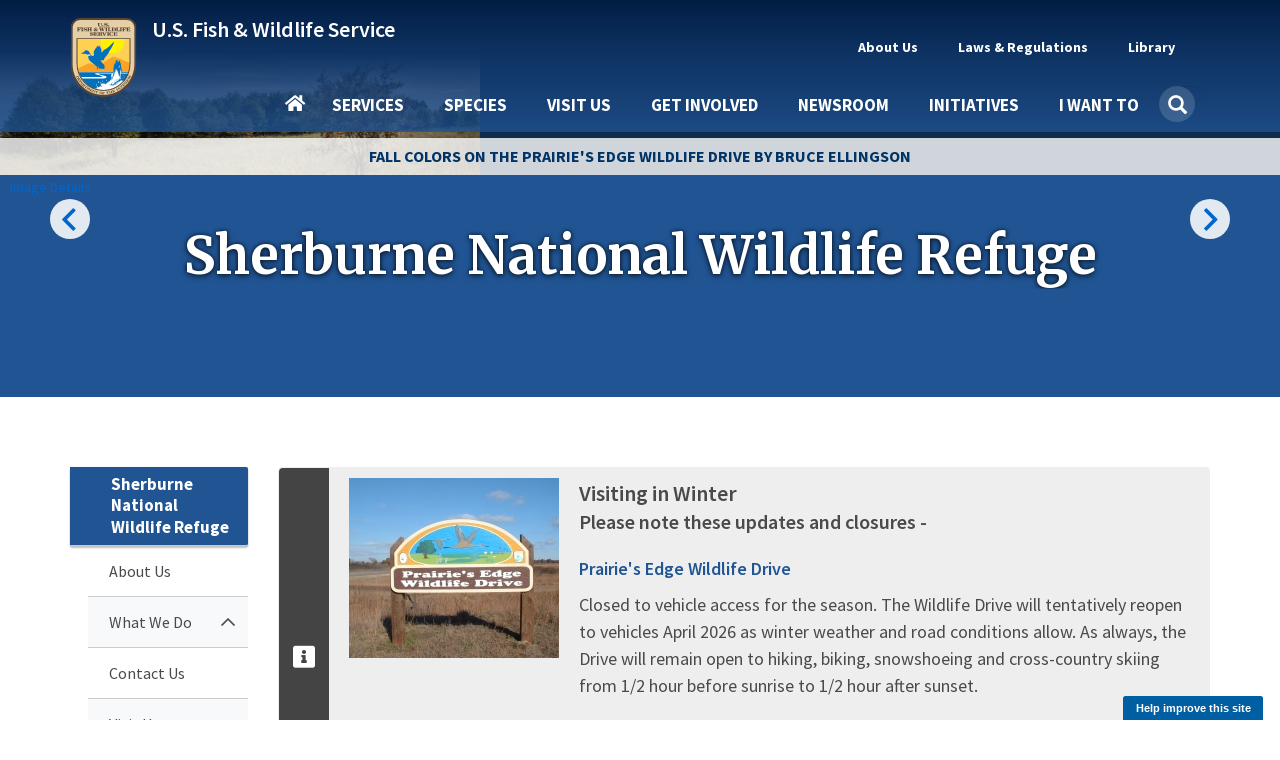

--- FILE ---
content_type: text/html; charset=UTF-8
request_url: https://www.fws.gov/refuge/sherburne
body_size: 21476
content:
<!DOCTYPE html><html lang="en" dir="ltr" prefix="og: https://ogp.me/ns#"><head><meta charset="utf-8" /><script async src="https://www.googletagmanager.com/gtag/js?id=G-KERW0RESPC"></script><script>window.dataLayer = window.dataLayer || [];function gtag(){dataLayer.push(arguments)};gtag("js", new Date());gtag("set", "developer_id.dMDhkMT", true);gtag("config", "G-KERW0RESPC", {"groups":"default","page_placeholder":"PLACEHOLDER_page_location"});</script><meta name="description" content="The 30,700 acre refuge was established in 1965 at the urging of local conservationists and hunters interested in restoring the wildlife values of the St. Francis River Basin. Following that, the refuge became and remains the largest public land holding in Sherburne County. The refuge is now a wild remnant at the meeting of the western prairies and the northern woods, with oak savanna, prairie opening, forest, wetland and riverine habitats." /><meta name="geo.position" content="45.4959362,-93.691594" /><meta name="geo.placename" content="Sherburne National Wildlife Refuge" /><meta name="icbm" content="45.4959362,-93.691594" /><meta name="geo.region" content="US-" /><link rel="canonical" href="https://www.fws.gov/refuge/sherburne" /><link rel="image_src" href="https://www.fws.gov/sites/default/files/styles/facebook_1200x630/public/banner_images/2021-02/FallColors-Ellingson-10920192019-3065.jpg?h=6133ef1a&amp;itok=LwNaEvz9" /><meta property="og:site_name" content="FWS.gov" /><meta property="og:type" content="article" /><meta property="og:url" content="https://www.fws.gov/refuge/sherburne" /><meta property="og:title" content="Sherburne National Wildlife Refuge" /><meta property="og:description" content="The 30,700 acre refuge was established in 1965 at the urging of local conservationists and hunters interested in restoring the wildlife values of the St. Francis River Basin. Following that, the refuge became and remains the largest public land holding in Sherburne County. The refuge is now a wild remnant at the meeting of the western prairies and the northern woods, with oak savanna, prairie opening, forest, wetland and riverine habitats." /><meta property="og:image" content="https://www.fws.gov/sites/default/files/styles/facebook_1200x630/public/banner_images/2021-02/FallColors-Ellingson-10920192019-3065.jpg?h=6133ef1a&amp;itok=LwNaEvz9" /><meta property="og:image:type" content="image/jpeg" /><meta property="place:location:latitude" content="node:field_location:0:entity:field_geodata:lat]" /><meta property="place:location:longitude" content="node:field_location:0:entity:field_geodata:lon]" /><meta property="og:email" content="sherburne@fws.gov" /><meta property="og:locale" content="en_" /><meta name="twitter:card" content="summary_large_image" /><meta name="twitter:site" content="@usfws" /><meta name="twitter:title" content="Sherburne National Wildlife Refuge | U.S. Fish &amp; Wildlife Service" /><meta name="twitter:image" content="https://www.fws.gov/sites/default/files/styles/extra_medium_square/public/banner_images/2021-02/FallColors-Ellingson-10920192019-3065.jpg?itok=6KW2Ji7P" /><meta name="Generator" content="Drupal 11 (https://www.drupal.org)" /><meta name="MobileOptimized" content="width" /><meta name="HandheldFriendly" content="true" /><meta name="viewport" content="width=device-width, initial-scale=1.0" /><script type="application/ld+json">{"@context": "https://schema.org","@graph": [{"@type": "GovernmentOrganization","@id": "https://fws.gov","name": "U.S. Fish and Wildlife Service","sameAs": "https://en.wikipedia.org/wiki/United_States_Fish_and_Wildlife_Service","url": "https://fws.gov"},{"@type": "WebSite","@id": "https://fws.gov","name": "U.S. Fish and Wildlife Service","url": "https://fws.gov"}]
}</script><script async id="_fed_an_ua_tag" type="text/javascript" src="https://dap.digitalgov.gov/Universal-Federated-Analytics-Min.js?agency=DOI&amp;subagency=USFWS"></script><link rel="icon" href="/themes/custom/fws_gov/favicon.ico" type="image/vnd.microsoft.icon" /><title>Sherburne National Wildlife Refuge | U.S. Fish &amp; Wildlife Service</title><link rel="stylesheet" media="all" href="/sites/default/files/css/css_rYQASs98kpJpHxCWy3nZLHB70o02VMhPUyV8DFzbFy0.css?delta=0&amp;language=en&amp;theme=fws_gov&amp;include=[base64]" /><link rel="stylesheet" media="all" href="//cdnjs.cloudflare.com/ajax/libs/font-awesome/6.6.0/css/all.min.css" /><link rel="stylesheet" media="all" href="/sites/default/files/css/css_piu_HqwxYCQMjARgRzQu3qohVTUB342e8TGNGzEaVlc.css?delta=2&amp;language=en&amp;theme=fws_gov&amp;include=[base64]" /><link rel="stylesheet" media="all" href="/sites/default/files/css/css_Upw1ekFP_yBLjw3tkMSgHCmFoLEbshHomH8qSDrHU6o.css?delta=3&amp;language=en&amp;theme=fws_gov&amp;include=[base64]" /><link rel="stylesheet" media="all" href="//fonts.googleapis.com/css?family=Source+Sans+Pro:200i,300,400,400i,600,600i,700,700i,900&amp;display=swap&quot;" /><link rel="stylesheet" media="all" href="/sites/default/files/css/css_9paGrKUhEZCecevB_e957omGeJy5gHS7VNQJ6FfP0ZA.css?delta=5&amp;language=en&amp;theme=fws_gov&amp;include=[base64]" /><link rel="stylesheet" media="all" href="//fonts.googleapis.com/css?family=Source+Sans+Pro:200i,400,400i,600,600i,700,700i,900&amp;display=swap&quot;" /><link rel="stylesheet" media="all" href="//fonts.googleapis.com/css?family=Merriweather:400,400i,700,700i,900&amp;display=swap&quot;" /><link rel="stylesheet" media="all" href="/sites/default/files/css/css_RNvXrTrnJu21ztMY3_k6Gi3RkisI2MuNEGbzwOioKE0.css?delta=8&amp;language=en&amp;theme=fws_gov&amp;include=[base64]" />
                              <script>!function(e){var n="https://s.go-mpulse.net/boomerang/";if("False"=="True")e.BOOMR_config=e.BOOMR_config||{},e.BOOMR_config.PageParams=e.BOOMR_config.PageParams||{},e.BOOMR_config.PageParams.pci=!0,n="https://s2.go-mpulse.net/boomerang/";if(window.BOOMR_API_key="QPMY6-HX4DG-C5T6C-P2FE6-TUAP7",function(){function e(){if(!o){var e=document.createElement("script");e.id="boomr-scr-as",e.src=window.BOOMR.url,e.async=!0,i.parentNode.appendChild(e),o=!0}}function t(e){o=!0;var n,t,a,r,d=document,O=window;if(window.BOOMR.snippetMethod=e?"if":"i",t=function(e,n){var t=d.createElement("script");t.id=n||"boomr-if-as",t.src=window.BOOMR.url,BOOMR_lstart=(new Date).getTime(),e=e||d.body,e.appendChild(t)},!window.addEventListener&&window.attachEvent&&navigator.userAgent.match(/MSIE [67]\./))return window.BOOMR.snippetMethod="s",void t(i.parentNode,"boomr-async");a=document.createElement("IFRAME"),a.src="about:blank",a.title="",a.role="presentation",a.loading="eager",r=(a.frameElement||a).style,r.width=0,r.height=0,r.border=0,r.display="none",i.parentNode.appendChild(a);try{O=a.contentWindow,d=O.document.open()}catch(_){n=document.domain,a.src="javascript:var d=document.open();d.domain='"+n+"';void(0);",O=a.contentWindow,d=O.document.open()}if(n)d._boomrl=function(){this.domain=n,t()},d.write("<bo"+"dy onload='document._boomrl();'>");else if(O._boomrl=function(){t()},O.addEventListener)O.addEventListener("load",O._boomrl,!1);else if(O.attachEvent)O.attachEvent("onload",O._boomrl);d.close()}function a(e){window.BOOMR_onload=e&&e.timeStamp||(new Date).getTime()}if(!window.BOOMR||!window.BOOMR.version&&!window.BOOMR.snippetExecuted){window.BOOMR=window.BOOMR||{},window.BOOMR.snippetStart=(new Date).getTime(),window.BOOMR.snippetExecuted=!0,window.BOOMR.snippetVersion=12,window.BOOMR.url=n+"QPMY6-HX4DG-C5T6C-P2FE6-TUAP7";var i=document.currentScript||document.getElementsByTagName("script")[0],o=!1,r=document.createElement("link");if(r.relList&&"function"==typeof r.relList.supports&&r.relList.supports("preload")&&"as"in r)window.BOOMR.snippetMethod="p",r.href=window.BOOMR.url,r.rel="preload",r.as="script",r.addEventListener("load",e),r.addEventListener("error",function(){t(!0)}),setTimeout(function(){if(!o)t(!0)},3e3),BOOMR_lstart=(new Date).getTime(),i.parentNode.appendChild(r);else t(!1);if(window.addEventListener)window.addEventListener("load",a,!1);else if(window.attachEvent)window.attachEvent("onload",a)}}(),"".length>0)if(e&&"performance"in e&&e.performance&&"function"==typeof e.performance.setResourceTimingBufferSize)e.performance.setResourceTimingBufferSize();!function(){if(BOOMR=e.BOOMR||{},BOOMR.plugins=BOOMR.plugins||{},!BOOMR.plugins.AK){var n=""=="true"?1:0,t="",a="amlgjyyxfuxee2lzobva-f-c4007bb88-clientnsv4-s.akamaihd.net",i="false"=="true"?2:1,o={"ak.v":"39","ak.cp":"1660596","ak.ai":parseInt("1070998",10),"ak.ol":"0","ak.cr":9,"ak.ipv":4,"ak.proto":"h2","ak.rid":"43abf3c9","ak.r":47343,"ak.a2":n,"ak.m":"b","ak.n":"essl","ak.bpcip":"3.22.100.0","ak.cport":52142,"ak.gh":"23.215.31.66","ak.quicv":"","ak.tlsv":"tls1.3","ak.0rtt":"","ak.0rtt.ed":"","ak.csrc":"-","ak.acc":"","ak.t":"1769566314","ak.ak":"hOBiQwZUYzCg5VSAfCLimQ==4DR3OG5HRcPCD/N0ovNjByj+Bk7qw+BBsOqYEUGtriNY2nLinMpsOvHSQgDzshdwcybo0w+OavAf5vNkwXrkiCRNeidjzjkIVTSrhl4/RyQc4pcmGB/4EgnAd0NqFrsfReAHG1NmLMBtSYK1vJ4ih/20/NNm/[base64]/lVeDu+EyzQMni86+pyVHphnbJnxLKY2JIJnTi8RGEn63JEbiXTjCWyyzMc=","ak.pv":"74","ak.dpoabenc":"","ak.tf":i};if(""!==t)o["ak.ruds"]=t;var r={i:!1,av:function(n){var t="http.initiator";if(n&&(!n[t]||"spa_hard"===n[t]))o["ak.feo"]=void 0!==e.aFeoApplied?1:0,BOOMR.addVar(o)},rv:function(){var e=["ak.bpcip","ak.cport","ak.cr","ak.csrc","ak.gh","ak.ipv","ak.m","ak.n","ak.ol","ak.proto","ak.quicv","ak.tlsv","ak.0rtt","ak.0rtt.ed","ak.r","ak.acc","ak.t","ak.tf"];BOOMR.removeVar(e)}};BOOMR.plugins.AK={akVars:o,akDNSPreFetchDomain:a,init:function(){if(!r.i){var e=BOOMR.subscribe;e("before_beacon",r.av,null,null),e("onbeacon",r.rv,null,null),r.i=!0}return this},is_complete:function(){return!0}}}}()}(window);</script></head><body class="path-node page-node-type-facility has-glyphicons"> <a href="#main-content" class="visually-hidden focusable skip-link"> Skip to main content </a><div class="dialog-off-canvas-main-canvas" data-off-canvas-main-canvas> <header class="navbar navbar-default main-nav-right fws-search" id="navbar" role="banner"><div class="container"><div class="navbar-header"><div class="region region-navigation"><div class="fws-branding"> <a class="fws-branding__logo" href="/" title="FWS Home" rel="home"> <img src="/themes/custom/fws_gov/logo.svg" alt="FWS Home" /> </a><div class="fws-branding__name-slogan-wrapper"> <a class="fws-branding__name" href="/" title="FWS Home" rel="home">U.S. Fish &amp; Wildlife Service</a></div></div></div> <button type="button" class="navbar-toggle" data-toggle="collapse" data-target="#navbar-collapse"> <span class="sr-only">Toggle navigation</span> <span class="icon-bar"></span> <span class="icon-bar"></span> <span class="icon-bar"></span> </button></div><div id="navbar-collapse" class="navbar-collapse collapse"><div class="region region-navigation-collapsible"> <nav role="navigation" aria-labelledby="block-fws-gov-utilitytopnavigation-menu" id="block-fws-gov-utilitytopnavigation"><h2 class="visually-hidden" id="block-fws-gov-utilitytopnavigation-menu">Utility (Top) navigation</h2><ul class="menu menu--utility nav"><li class="expanded dropdown first mb-item" data-id="3cfbdbf6-4c9e-4816-9f22-857c2d99a54b"> <a href="/about" class="dropdown-toggle utility-link" data-toggle="dropdown" data-drupal-link-system-path="node/3315">About Us <span class="caret"></span></a> <span class="nav-drilldown"><i class="fa fa-angle-right" aria-hidden="true"></i><span class="visible-hidden">Forward</span></span><div class="mb-submenu"><div class="mb-back"><a href="#" class="back-icon"><i class="fa fa-angle-left" aria-hidden="true"></i><span class="visible-hidden">Back</span></a><span class="parent-level"></span></div><div class="current-level"></div><ul class="dropdown-menu subul"><li class="first mb-item" data-id="184b6f05-5a90-4c7d-b11c-696bbee9a650"> <a href="/about" class="utility-link" data-drupal-link-system-path="node/3315">About Us</a></li><li class="mb-item" data-id="9264a7a6-16b3-4e50-a6fd-e60c06d08588"> <a href="/about/mission-and-vision" class="utility-link" data-drupal-link-system-path="node/264951">Mission &amp; Vision</a></li><li class="mb-item" data-id="d0b2edb1-ba0b-4940-bc19-4605399b3494"> <a href="/about/leadership" class="utility-link" data-drupal-link-system-path="node/258994">Leadership</a></li><li class="mb-item" data-id="c34c0582-1f0b-4769-9c6f-63f7aaf1617c"> <a href="/about/programs" class="utility-link" data-drupal-link-system-path="node/3410">Our Organization</a></li><li class="mb-item" data-id="5d21fde2-9979-417f-b1df-eac509bb189c"> <a href="/our-facilities" class="utility-link">Our Facilities</a></li><li class="last mb-item" data-id="28d48d0e-c7ee-453d-8d63-19ca9fb88132"> <a href="/about/regions" class="utility-link" data-drupal-link-system-path="node/268832">Regions</a></li></ul></div></li><li class="expanded dropdown mb-item" data-id="160fb605-9220-4d94-a1c5-018b40432e9d"> <a href="/laws" class="dropdown-toggle utility-link" data-toggle="dropdown" data-drupal-link-system-path="node/268302">Laws &amp; Regulations <span class="caret"></span></a> <span class="nav-drilldown"><i class="fa fa-angle-right" aria-hidden="true"></i><span class="visible-hidden">Forward</span></span><div class="mb-submenu"><div class="mb-back"><a href="#" class="back-icon"><i class="fa fa-angle-left" aria-hidden="true"></i><span class="visible-hidden">Back</span></a><span class="parent-level"></span></div><div class="current-level"></div><ul class="dropdown-menu subul"><li class="first mb-item" data-id="47eeac56-0d7c-49bc-b332-89ea7df6d582"> <a href="/laws" class="utility-link" data-drupal-link-system-path="node/268302">Laws &amp; Regulations</a></li><li class="mb-item" data-id="5e5755c6-33ca-41aa-8802-3ff2a009c88b"> <a href="/library/categories/laws" class="utility-link" data-drupal-link-system-path="taxonomy/term/627">Laws, Agreements &amp; Treaties</a></li><li class="mb-item" data-id="6b6633d8-2fc2-4fb8-ae04-0879f180482a"> <a href="/refuges/hunting/rules-regulations-and-improved-access" class="utility-link" data-drupal-link-system-path="node/5025136">Hunting Regulations</a></li><li class="last mb-item" data-id="8db3a982-97ca-43a3-a88a-7dcb8a5186ec"> <a href="/federal-register" class="utility-link" data-drupal-link-system-path="node/5364846">FWS Federal Register Documents</a></li></ul></div></li><li class="expanded dropdown last mb-item" data-id="fd2dcc17-6bcb-496e-aee4-0b01edf0969b"> <a href="/library/collections" class="dropdown-toggle utility-link" data-toggle="dropdown" data-drupal-link-system-path="node/3348">Library <span class="caret"></span></a> <span class="nav-drilldown"><i class="fa fa-angle-right" aria-hidden="true"></i><span class="visible-hidden">Forward</span></span><div class="mb-submenu"><div class="mb-back"><a href="#" class="back-icon"><i class="fa fa-angle-left" aria-hidden="true"></i><span class="visible-hidden">Back</span></a><span class="parent-level"></span></div><div class="current-level"></div><ul class="dropdown-menu subul"><li class="first mb-item" data-id="1e1ab724-7ad4-4391-89e6-2a2aef7d35cb"> <a href="/library" class="utility-link" data-drupal-link-system-path="node/265209">Library</a></li><li class="mb-item" data-id="f1c55226-b180-45fb-b991-15f700e3b793"> <a href="/library/categories" class="utility-link" data-drupal-link-system-path="node/265210">Categories</a></li><li class="last mb-item" data-id="705794e1-3e33-45a3-97e8-e42a7196c339"> <a href="/library/collections" class="utility-link" data-drupal-link-system-path="node/3348">Collections</a></li></ul></div></li><li class="mb-item mobile-only" data-id="menu-parent-bottom-uuid"></li></ul> </nav><section id="block-fws-gov-mainnavigation" class="block block-we-megamenu block-we-megamenu-blockmain clearfix"><div class="block-container"><div class="region-we-mega-menu"><a class="navbar-toggle collapsed"> <span class="icon-bar"></span> <span class="icon-bar"></span> <span class="icon-bar"></span></a><nav class="main navbar navbar-default navbar-we-mega-menu mobile-collapse click-action" data-menu-name="main" data-block-theme="fws_gov" data-style="Default" data-animation="Fading" data-delay="" data-duration="" data-autoarrow="" data-alwayshowsubmenu="1" data-action="clicked" data-mobile-collapse="0"><div class="container-fluid"><div class="mb-menuwrapper"><div class="nav-container"><ul class="we-mega-menu-ul nav nav-tabs mb-menu"><li class="we-mega-menu-li home mb-item" data-level="0" data-element-type="we-mega-menu-li" description="" data-id="" data-submenu="0" data-hide-sub-when-collapse="" data-group="0" data-class="home" data-icon="" data-caption="" data-alignsub="" data-target=""> <a class="we-mega-menu-li" title="" href="/carp/" target=""> Home </a></li><li class="we-mega-menu-li dropdown-menu mb-item" data-level="0" data-element-type="we-mega-menu-li" description="Access services provided by FWS" data-id="e86cd346-108a-4bb4-a80b-7bf995c0aa5b" data-submenu="1" data-hide-sub-when-collapse="" data-group="0" data-class="" data-icon="" data-caption="" data-alignsub="" data-target=""> <a class="we-mega-menu-li" title="Access services provided by FWS" href="/carp/services" target=""> Services </a> <span class="nav-drilldown"><i class="fa fa-angle-right" aria-hidden="true"></i><span class="visible-hidden">Forward</span></span><div class="we-mega-menu-submenu mb-submenu" data-element-type="we-mega-menu-submenu" data-submenu-width="" data-class="" style="width: px"><div class="mb-back"><a href="#" class="back-icon"><i class="fa fa-angle-left" aria-hidden="true"></i><span class="visible-hidden">Back</span></a><span class="parent-level"></span></div><div class="current-level"></div><div class="we-mega-menu-submenu-inner"><div class="we-mega-menu-row" data-element-type="we-mega-menu-row" data-custom-row="1"><div class="we-mega-menu-col span4" data-element-type="we-mega-menu-col" data-width="4" data-block="" data-blocktitle="0" data-hidewhencollapse="" data-class=""><ul class="nav nav-tabs subul"><li class="we-mega-menu-li mb-item" data-level="1" data-element-type="we-mega-menu-li" description="Access the landing page for services provided by FWS" data-id="e333ae1f-759c-4bc4-9f85-6327172097c4" data-submenu="0" data-hide-sub-when-collapse="" data-group="0" data-class="" data-icon="" data-caption="" data-alignsub="" data-target=""> <a class="we-mega-menu-li" title="Access the landing page for services provided by FWS" href="/carp/services" target=""> Services </a></li><li class="we-mega-menu-li dropdown-menu mb-item" data-level="1" data-element-type="we-mega-menu-li" description="" data-id="3a427777-e3b3-4f4e-a0a5-6ed6090ed5b3" data-submenu="1" data-hide-sub-when-collapse="" data-group="0" data-class="" data-icon="" data-caption="" data-alignsub="" data-target=""> <a class="we-mega-menu-li" title="" href="/carp/service/duck-stamps" target=""> Duck Stamps </a> <span class="nav-drilldown"><i class="fa fa-angle-right" aria-hidden="true"></i><span class="visible-hidden">Forward</span></span><div class="we-mega-menu-submenu mb-submenu" data-element-type="we-mega-menu-submenu" data-submenu-width="" data-class="" style="width: px"><div class="mb-back"><a href="#" class="back-icon"><i class="fa fa-angle-left" aria-hidden="true"></i><span class="visible-hidden">Back</span></a><span class="parent-level"></span></div><div class="current-level"></div><div class="we-mega-menu-submenu-inner"><div class="we-mega-menu-row" data-element-type="we-mega-menu-row" data-custom-row="0"><div class="we-mega-menu-col span4" data-element-type="we-mega-menu-col" data-width="4" data-block="" data-blocktitle="0" data-hidewhencollapse="" data-class=""><ul class="nav nav-tabs subul"><li class="we-mega-menu-li mb-item" data-level="2" data-element-type="we-mega-menu-li" description="" data-id="42cdb91f-7043-4929-be51-58a43f45cd64" data-submenu="0" data-hide-sub-when-collapse="" data-group="0" data-class="" data-icon="" data-caption="" data-alignsub="" data-target="_self"> <a class="we-mega-menu-li" title="" href="/carp/service/duck-stamps" target="_self"> Duck Stamps </a></li><li class="we-mega-menu-li mb-item" data-level="2" data-element-type="we-mega-menu-li" description="" data-id="383b6747-59ec-4b55-8fd9-9ed591287a06" data-submenu="0" data-hide-sub-when-collapse="" data-group="0" data-class="" data-icon="" data-caption="" data-alignsub="" data-target="_self"> <a class="we-mega-menu-li" title="" href="/carp/service/buy-duck-stamp-or-e-stamp" target="_self"> Buy a Duck Stamp or E-Stamp </a></li><li class="we-mega-menu-li mb-item" data-level="2" data-element-type="we-mega-menu-li" description="" data-id="c2df7476-5946-40b7-a8c9-bbc2a4788ac8" data-submenu="0" data-hide-sub-when-collapse="" data-group="0" data-class="" data-icon="" data-caption="" data-alignsub="" data-target="_self"> <a class="we-mega-menu-li" title="" href="/carp/service/buy-junior-duck-stamp" target="_self"> Buy a Junior Duck Stamp </a></li><li class="we-mega-menu-li mb-item" data-level="2" data-element-type="we-mega-menu-li" description="" data-id="234e46c0-023a-4657-a455-af1e944281c1" data-submenu="0" data-hide-sub-when-collapse="" data-group="0" data-class="" data-icon="" data-caption="" data-alignsub="" data-target=""> <a class="we-mega-menu-li" title="" href="/carp/service/apply-join-e-stamp-program-state-wildlife-agencies-only" target=""> State Agencies Apply to E-Stamp </a></li></ul></div></div><div class="we-mega-menu-row" data-element-type="we-mega-menu-row" data-custom-row="1"><div class="we-mega-menu-col span12" data-element-type="we-mega-menu-col" data-width="12" data-block="" data-blocktitle="1" data-hidewhencollapse="" data-class=""></div></div></div></div></li><li class="we-mega-menu-li mb-item" data-level="1" data-element-type="we-mega-menu-li" description="" data-id="58ea8bf9-34f1-4da5-86ed-e53dcc77ff9e" data-submenu="0" data-hide-sub-when-collapse="" data-group="0" data-class="" data-icon="" data-caption="" data-alignsub="" data-target=""> <a class="we-mega-menu-li" title="" href="/carp/service/fish-stocking" target=""> Fish Stocking </a></li><li class="we-mega-menu-li mb-item" data-level="1" data-element-type="we-mega-menu-li" description="" data-id="23437d0b-44fc-4a74-a513-adee1e9f9605" data-submenu="0" data-hide-sub-when-collapse="" data-group="0" data-class="" data-icon="" data-caption="" data-alignsub="" data-target=""> <a class="we-mega-menu-li" title="" href="/carp/service/importing-and-exporting" target=""> Importing &amp; Exporting </a></li><li class="we-mega-menu-li dropdown-menu mb-item" data-level="1" data-element-type="we-mega-menu-li" description="" data-id="e9e6bee1-5f80-4756-a9c6-806e62771fd3" data-submenu="1" data-hide-sub-when-collapse="" data-group="0" data-class="" data-icon="" data-caption="" data-alignsub="" data-target=""> <a class="we-mega-menu-li" title="" href="/carp/service/consultation-and-technical-assistance" target=""> Consultation &amp; Technical Assistance </a> <span class="nav-drilldown"><i class="fa fa-angle-right" aria-hidden="true"></i><span class="visible-hidden">Forward</span></span><div class="we-mega-menu-submenu mb-submenu" data-element-type="we-mega-menu-submenu" data-submenu-width="" data-class="" style="width: px"><div class="mb-back"><a href="#" class="back-icon"><i class="fa fa-angle-left" aria-hidden="true"></i><span class="visible-hidden">Back</span></a><span class="parent-level"></span></div><div class="current-level"></div><div class="we-mega-menu-submenu-inner"><div class="we-mega-menu-row" data-element-type="we-mega-menu-row" data-custom-row="0"><div class="we-mega-menu-col span4" data-element-type="we-mega-menu-col" data-width="4" data-block="" data-blocktitle="0" data-hidewhencollapse="" data-class=""><ul class="nav nav-tabs subul"><li class="we-mega-menu-li mb-item" data-level="2" data-element-type="we-mega-menu-li" description="" data-id="024102d7-a021-4dbd-ac5f-b4100c8db387" data-submenu="0" data-hide-sub-when-collapse="" data-group="0" data-class="" data-icon="" data-caption="" data-alignsub="" data-target=""> <a class="we-mega-menu-li" title="" href="/carp/service/consultation-and-technical-assistance" target=""> Consultation &amp; Technical Assistance </a></li><li class="we-mega-menu-li mb-item" data-level="2" data-element-type="we-mega-menu-li" description="" data-id="2b4cc28a-cddc-4032-b2fe-9d0764cbe01c" data-submenu="0" data-hide-sub-when-collapse="" data-group="0" data-class="" data-icon="" data-caption="" data-alignsub="" data-target=""> <a class="we-mega-menu-li" title="" href="/carp/service/section-7-consultations" target=""> ESA Section 7 Consultation </a></li><li class="we-mega-menu-li mb-item" data-level="2" data-element-type="we-mega-menu-li" description="" data-id="b8ef4dee-9e69-4637-b7c7-4be3f81a54fd" data-submenu="0" data-hide-sub-when-collapse="" data-group="0" data-class="" data-icon="" data-caption="" data-alignsub="" data-target=""> <a class="we-mega-menu-li" title="" href="/carp/service/habitat-conservation-plans" target=""> Habitat Conservation Planning (HCPs) </a></li><li class="we-mega-menu-li mb-item" data-level="2" data-element-type="we-mega-menu-li" description="" data-id="bf5953c8-7c46-433e-98d5-4cc7f93cfd8e" data-submenu="0" data-hide-sub-when-collapse="" data-group="0" data-class="" data-icon="" data-caption="" data-alignsub="" data-target=""> <a class="we-mega-menu-li" title="" href="/carp/service/candidate-conservation-agreements" target=""> Candidate Conservation Agreements </a></li><li class="we-mega-menu-li mb-item" data-level="2" data-element-type="we-mega-menu-li" description="" data-id="8866f7e1-886e-4b4a-affb-9262060fadf6" data-submenu="0" data-hide-sub-when-collapse="" data-group="0" data-class="" data-icon="" data-caption="" data-alignsub="" data-target="_self"> <a class="we-mega-menu-li" title="" href="/carp/service/conservation-banking" target="_self"> Conservation Banking </a></li><li class="we-mega-menu-li mb-item" data-level="2" data-element-type="we-mega-menu-li" description="" data-id="0ca5fa1a-e6b3-47d9-b8db-7a029d469fbb" data-submenu="0" data-hide-sub-when-collapse="" data-group="0" data-class="" data-icon="" data-caption="" data-alignsub="" data-target="_self"> <a class="we-mega-menu-li" title="" href="/carp/service/conservation-benefit-agreements" target="_self"> Conservation Benefit Agreements </a></li><li class="we-mega-menu-li mb-item" data-level="2" data-element-type="we-mega-menu-li" description="" data-id="3300da04-7abc-4540-bb61-3671473ad4df" data-submenu="0" data-hide-sub-when-collapse="" data-group="0" data-class="" data-icon="" data-caption="" data-alignsub="" data-target="_self"> <a class="we-mega-menu-li" title="" href="/carp/service/coastal-barrier-resources-act-project-consultation" target="_self"> Coastal Barrier Resources Act Project Consultation </a></li><li class="we-mega-menu-li mb-item" data-level="2" data-element-type="we-mega-menu-li" description="" data-id="b3153cca-1430-40fd-a459-6225fd46fc5b" data-submenu="0" data-hide-sub-when-collapse="" data-group="0" data-class="" data-icon="" data-caption="" data-alignsub="" data-target="_self"> <a class="we-mega-menu-li" title="" href="/carp/service/coastal-barrier-resources-system-property-documentation" target="_self"> Coastal Barrier Resources System Property Documentation </a></li></ul></div></div></div></div></li><li class="we-mega-menu-li mb-item" data-level="1" data-element-type="we-mega-menu-li" description="" data-id="068822fe-5a5a-4356-af79-7213021fd89b" data-submenu="0" data-hide-sub-when-collapse="" data-group="0" data-class="" data-icon="" data-caption="" data-alignsub="" data-target=""> <a class="we-mega-menu-li" title="" href="/carp/service/financial-assistance" target=""> Financial Assistance </a></li><li class="we-mega-menu-li mb-item" data-level="1" data-element-type="we-mega-menu-li" description="" data-id="caf61ae2-9164-405f-97ec-2398293aa2d8" data-submenu="0" data-hide-sub-when-collapse="" data-group="0" data-class="" data-icon="" data-caption="" data-alignsub="" data-target=""> <a class="we-mega-menu-li" title="" href="/carp/service/species-management" target=""> Species Management </a></li><li class="we-mega-menu-li mb-item" data-level="1" data-element-type="we-mega-menu-li" description="" data-id="27f825d7-b1fb-4f93-9ec1-0610c6555323" data-submenu="0" data-hide-sub-when-collapse="" data-group="0" data-class="" data-icon="" data-caption="" data-alignsub="" data-target=""> <a class="we-mega-menu-li" title="" href="/carp/service/investigational-new-animal-drugs-inads" target=""> Investigational New Animal Drugs (INADS) </a></li><li class="we-mega-menu-li mb-item" data-level="1" data-element-type="we-mega-menu-li" description="" data-id="1948b0e7-8044-4666-a011-599f13850e68" data-submenu="0" data-hide-sub-when-collapse="" data-group="0" data-class="" data-icon="" data-caption="" data-alignsub="" data-target=""> <a class="we-mega-menu-li" title="" href="/carp/service/permits" target=""> Permits </a></li><li class="we-mega-menu-li mb-item" data-level="1" data-element-type="we-mega-menu-li" description="" data-id="c65dfeb4-db51-4ffb-a960-49d1eccabfcf" data-submenu="0" data-hide-sub-when-collapse="" data-group="0" data-class="" data-icon="" data-caption="" data-alignsub="" data-target="_self"> <a class="we-mega-menu-li" title="" href="/carp/service/search" target="_self"> Search All Services </a></li></ul></div><div class="we-mega-menu-col span6" data-element-type="we-mega-menu-col" data-width="6" data-block="" data-blocktitle="0" data-hidewhencollapse="" data-class=""></div><div class="we-mega-menu-col span2" data-element-type="we-mega-menu-col" data-width="2" data-block="duckstampmegamenupromoblock" data-blocktitle="0" data-hidewhencollapse="" data-class=""><div class="type-of-block"><div class="block-inner"><section id="block-duckstampmegamenupromoblock" class="block block-block-content block-block-content7c7a6c05-13b3-4593-91f0-ff4b168c4096 block-mega-menu-promo-image clearfix"><div class="block-container"> <a href="/rivers/service/duck-stamps"><div class="field field--name-field-image field--type-entity-reference field--label-hidden field--item"> <img loading="lazy" src="/rivers/sites/default/files/styles/medium_square/public/2020-10/duck_stamp_2019_rotated.png?itok=KO4L_Q9Y" width="210" height="210" alt="Duck Stamp 2019" class="img-responsive" /></div> </a> <a href="/rivers/service/duck-stamps"><div class="field field--name-field-short-heading field--type-string field--label-hidden field--item">Duck Stamps</div> </a> <a href="/rivers/service/duck-stamps"><div class="field field--name-field-short-description field--type-string field--label-hidden field--item">One of the easiest ways that anyone can support bird habitat conservation is by buying duck stamps.</div> </a></div></section></div></div></div></div></div></div></li><li class="we-mega-menu-li dropdown-menu mb-item" data-level="0" data-element-type="we-mega-menu-li" description="" data-id="bd19bc30-50a8-4107-b80d-2791b2677f13" data-submenu="1" data-hide-sub-when-collapse="" data-group="0" data-class="" data-icon="" data-caption="" data-alignsub="" data-target=""> <a class="we-mega-menu-li" title="" href="/carp/species" target=""> Species </a> <span class="nav-drilldown"><i class="fa fa-angle-right" aria-hidden="true"></i><span class="visible-hidden">Forward</span></span><div class="we-mega-menu-submenu mb-submenu" data-element-type="we-mega-menu-submenu" data-submenu-width="" data-class="" style="width: px"><div class="mb-back"><a href="#" class="back-icon"><i class="fa fa-angle-left" aria-hidden="true"></i><span class="visible-hidden">Back</span></a><span class="parent-level"></span></div><div class="current-level"></div><div class="we-mega-menu-submenu-inner"><div class="we-mega-menu-row" data-element-type="we-mega-menu-row" data-custom-row="1"><div class="we-mega-menu-col span4" data-element-type="we-mega-menu-col" data-width="4" data-block="" data-blocktitle="0" data-hidewhencollapse="" data-class=""><ul class="nav nav-tabs subul"><li class="we-mega-menu-li mb-item" data-level="1" data-element-type="we-mega-menu-li" description="" data-id="a88e59c7-2d7a-4dd6-8d62-c5e79d83315a" data-submenu="0" data-hide-sub-when-collapse="" data-group="0" data-class="" data-icon="" data-caption="" data-alignsub="" data-target="_self"> <a class="we-mega-menu-li" title="" href="/carp/species" target="_self"> Species </a></li><li class="we-mega-menu-li mb-item" data-level="1" data-element-type="we-mega-menu-li" description="" data-id="0b0ae97b-3b54-49d9-9fb9-4f896b0d2954" data-submenu="0" data-hide-sub-when-collapse="" data-group="0" data-class="" data-icon="" data-caption="" data-alignsub="" data-target="_self"> <a class="we-mega-menu-li" title="" href="/carp/explore-taxonomic-tree" target="_self"> Explore Taxonomic Tree </a></li><li class="we-mega-menu-li mb-item" data-level="1" data-element-type="we-mega-menu-li" description="" data-id="d7cb7deb-e34d-47ab-9480-f7c1cb40aa13" data-submenu="0" data-hide-sub-when-collapse="" data-group="0" data-class="" data-icon="" data-caption="" data-alignsub="" data-target="_self"> <a class="we-mega-menu-li" title="" href="/carp/species/search" target="_self"> Find a Species </a></li></ul></div><div class="we-mega-menu-col span6" data-element-type="we-mega-menu-col" data-width="6" data-block="" data-blocktitle="0" data-hidewhencollapse="" data-class=""></div><div class="we-mega-menu-col span2" data-element-type="we-mega-menu-col" data-width="2" data-block="speciesgraywolfpromoblock" data-blocktitle="0" data-hidewhencollapse="" data-class=""><div class="type-of-block"><div class="block-inner"><section id="block-speciesgraywolfpromoblock" class="block block-block-content block-block-contentbabff9aa-93a1-4de5-86f0-d93c225adb0a block-mega-menu-promo-image clearfix"><div class="block-container"> <a href="/rivers/story/coolest-mammals-earth"><div class="field field--name-field-image field--type-entity-reference field--label-hidden field--item"> <img loading="lazy" src="/rivers/sites/default/files/styles/medium_square/public/2022-02/9-MexicanLong-TonguedBat-MerlinTuttle-Merlin%20Tuttle.org%20ONE%20TIME%20USE%20ONLY_0.jpg?itok=hYkXLM2H" width="210" height="210" alt="Mexican long tongued bat" class="img-responsive" /></div> </a> <a href="/rivers/story/coolest-mammals-earth"><div class="field field--name-field-short-heading field--type-string field--label-hidden field--item">Interest story</div> </a> <a href="/rivers/story/coolest-mammals-earth"><div class="field field--name-field-short-description field--type-string field--label-hidden field--item">Bats: “The Coolest Mammals on Earth”</div> </a></div></section></div></div></div></div></div></div></li><li class="we-mega-menu-li dropdown-menu mb-item" data-level="0" data-element-type="we-mega-menu-li" description="" data-id="9328d7a1-e9b4-42b2-ae54-63bfc512239c" data-submenu="1" data-hide-sub-when-collapse="" data-group="0" data-class="" data-icon="" data-caption="" data-alignsub="" data-target=""> <a class="we-mega-menu-li" title="" href="/carp/visit-us" target=""> Visit Us </a> <span class="nav-drilldown"><i class="fa fa-angle-right" aria-hidden="true"></i><span class="visible-hidden">Forward</span></span><div class="we-mega-menu-submenu mb-submenu" data-element-type="we-mega-menu-submenu" data-submenu-width="" data-class="" style="width: px"><div class="mb-back"><a href="#" class="back-icon"><i class="fa fa-angle-left" aria-hidden="true"></i><span class="visible-hidden">Back</span></a><span class="parent-level"></span></div><div class="current-level"></div><div class="we-mega-menu-submenu-inner"><div class="we-mega-menu-row" data-element-type="we-mega-menu-row" data-custom-row="1"><div class="we-mega-menu-col span4" data-element-type="we-mega-menu-col" data-width="4" data-block="" data-blocktitle="0" data-hidewhencollapse="" data-class=""><ul class="nav nav-tabs subul"><li class="we-mega-menu-li mb-item" data-level="1" data-element-type="we-mega-menu-li" description="" data-id="f6377690-be3f-4be8-98dc-254bd3ddacb3" data-submenu="0" data-hide-sub-when-collapse="" data-group="0" data-class="" data-icon="" data-caption="" data-alignsub="" data-target="_self"> <a class="we-mega-menu-li" title="" href="/carp/visit-us" target="_self"> Visit Us </a></li><li class="we-mega-menu-li mb-item" data-level="1" data-element-type="we-mega-menu-li" description="" data-id="4908dc3d-74f2-42bb-8552-4b868920539f" data-submenu="0" data-hide-sub-when-collapse="" data-group="0" data-class="" data-icon="" data-caption="" data-alignsub="" data-target="_self"> <a class="we-mega-menu-li" title="" href="/carp/events" target="_self"> Events </a></li><li class="we-mega-menu-li mb-item" data-level="1" data-element-type="we-mega-menu-li" description="National Fish Hatchery System" data-id="c9e0303c-47fb-4084-bc2e-bc95e1c41aff" data-submenu="0" data-hide-sub-when-collapse="" data-group="0" data-class="" data-icon="" data-caption="" data-alignsub="" data-target="_self"> <a class="we-mega-menu-li" title="National Fish Hatchery System" href="/carp/program/national-fish-hatchery-system" target="_self"> National Fish Hatcheries </a></li><li class="we-mega-menu-li mb-item" data-level="1" data-element-type="we-mega-menu-li" description="National Wildlife Refuge System" data-id="9d5ca300-41f7-4da3-bc1f-c2fbf51580ce" data-submenu="0" data-hide-sub-when-collapse="" data-group="0" data-class="" data-icon="" data-caption="" data-alignsub="" data-target="_self"> <a class="we-mega-menu-li" title="National Wildlife Refuge System" href="/carp/program/national-wildlife-refuge-system" target="_self"> National Wildlife Refuges </a></li><li class="we-mega-menu-li mb-item" data-level="1" data-element-type="we-mega-menu-li" description="" data-id="e264ebee-9143-48e6-9436-9f5b04c386fc" data-submenu="0" data-hide-sub-when-collapse="" data-group="0" data-class="" data-icon="" data-caption="" data-alignsub="" data-target=""> <a class="we-mega-menu-li" title="" href="/carp/activities" target=""> Outdoor Recreation </a></li><li class="we-mega-menu-li mb-item" data-level="1" data-element-type="we-mega-menu-li" description="" data-id="e3d5b653-f742-4e32-9163-be226a0de457" data-submenu="0" data-hide-sub-when-collapse="" data-group="0" data-class="" data-icon="" data-caption="" data-alignsub="" data-target=""> <a class="we-mega-menu-li" title="" href="/carp/service/federal-recreational-lands-passes" target=""> Recreation Passes </a></li><li class="we-mega-menu-li mb-item" data-level="1" data-element-type="we-mega-menu-li" description="" data-id="1b107f5b-89b6-4eec-abef-f84543b06f89" data-submenu="0" data-hide-sub-when-collapse="" data-group="0" data-class="" data-icon="" data-caption="" data-alignsub="" data-target="_self"> <a class="we-mega-menu-li" title="" href="/carp/locations" target="_self"> Locations </a></li></ul></div><div class="we-mega-menu-col span6" data-element-type="we-mega-menu-col" data-width="6" data-block="" data-blocktitle="0" data-hidewhencollapse="" data-class=""></div><div class="we-mega-menu-col span2" data-element-type="we-mega-menu-col" data-width="2" data-block="visitusmegamenupromoblock" data-blocktitle="0" data-hidewhencollapse="" data-class=""><div class="type-of-block"><div class="block-inner"><section id="block-visitusmegamenupromoblock" class="block block-block-content block-block-contentde6924d7-d800-4f9a-be28-31432dc695fb block-mega-menu-promo-image clearfix"><div class="block-container"> <a href="/carp/activity/auto-tour"><div class="field field--name-field-image field--type-entity-reference field--label-hidden field--item"> <img loading="lazy" src="/carp/sites/default/files/styles/medium_square/public/2021-11/merritt_island_tour_bus_birding_blackpoint.jpg?itok=Jr4XoO3B" width="210" height="210" alt="A bus with birders tours Black Point Wildlife Drive, Merritt Island National Wildlife Refuge" class="img-responsive" /></div> </a> <a href="/carp/activity/auto-tour"><div class="field field--name-field-short-heading field--type-string field--label-hidden field--item">Scenic Drives</div> </a> <a href="/carp/activity/auto-tour"><div class="field field--name-field-short-description field--type-string field--label-hidden field--item">Tour routes of great scenic drives on National Wildlife Refuges.</div> </a></div></section></div></div></div></div></div></div></li><li class="we-mega-menu-li dropdown-menu mb-item" data-level="0" data-element-type="we-mega-menu-li" description="" data-id="4c84d120-d285-40d7-b69e-757d6a740063" data-submenu="1" data-hide-sub-when-collapse="" data-group="0" data-class="" data-icon="" data-caption="" data-alignsub="" data-target=""> <a class="we-mega-menu-li" title="" href="/carp/get-involved" target=""> Get Involved </a> <span class="nav-drilldown"><i class="fa fa-angle-right" aria-hidden="true"></i><span class="visible-hidden">Forward</span></span><div class="we-mega-menu-submenu mb-submenu" data-element-type="we-mega-menu-submenu" data-submenu-width="" data-class="" style="width: px"><div class="mb-back"><a href="#" class="back-icon"><i class="fa fa-angle-left" aria-hidden="true"></i><span class="visible-hidden">Back</span></a><span class="parent-level"></span></div><div class="current-level"></div><div class="we-mega-menu-submenu-inner"><div class="we-mega-menu-row" data-element-type="we-mega-menu-row" data-custom-row="1"><div class="we-mega-menu-col span4" data-element-type="we-mega-menu-col" data-width="4" data-block="" data-blocktitle="0" data-hidewhencollapse="" data-class=""><ul class="nav nav-tabs subul"><li class="we-mega-menu-li mb-item" data-level="1" data-element-type="we-mega-menu-li" description="" data-id="61e13847-401e-4ee0-80bb-0bcbb0a4e24d" data-submenu="0" data-hide-sub-when-collapse="" data-group="0" data-class="" data-icon="" data-caption="" data-alignsub="" data-target="_self"> <a class="we-mega-menu-li" title="" href="/carp/get-involved" target="_self"> Get Involved </a></li><li class="we-mega-menu-li mb-item" data-level="1" data-element-type="we-mega-menu-li" description="" data-id="55bd5972-7160-45bb-9c37-5f893ceecff7" data-submenu="0" data-hide-sub-when-collapse="" data-group="0" data-class="" data-icon="" data-caption="" data-alignsub="" data-target="_self"> <a class="we-mega-menu-li" title="" href="/carp/careers" target="_self"> Careers and Internships </a></li><li class="we-mega-menu-li mb-item" data-level="1" data-element-type="we-mega-menu-li" description="" data-id="ed79ff5e-d191-4181-8872-3ece987b775d" data-submenu="0" data-hide-sub-when-collapse="" data-group="0" data-class="" data-icon="" data-caption="" data-alignsub="" data-target="_self"> <a class="we-mega-menu-li" title="" href="/carp/volunteer-opportunity" target="_self"> Volunteering </a></li><li class="we-mega-menu-li mb-item" data-level="1" data-element-type="we-mega-menu-li" description="" data-id="8c7b32bf-e10d-4516-ad60-4fa9f40a7dd9" data-submenu="0" data-hide-sub-when-collapse="" data-group="0" data-class="" data-icon="" data-caption="" data-alignsub="" data-target="_self"> <a class="we-mega-menu-li" title="" href="/carp/program/friends-partnerships" target="_self"> Friends Partnerships </a></li><li class="we-mega-menu-li mb-item" data-level="1" data-element-type="we-mega-menu-li" description="" data-id="c15799f3-0481-4cbd-ad7d-a0c7c28165d5" data-submenu="0" data-hide-sub-when-collapse="" data-group="0" data-class="" data-icon="" data-caption="" data-alignsub="" data-target="_self"> <a class="we-mega-menu-li" title="" href="/carp/training" target="_self"> Learning Opportunities </a></li><li class="we-mega-menu-li mb-item" data-level="1" data-element-type="we-mega-menu-li" description="" data-id="fda07ed0-b33c-41ee-b759-826edc365e32" data-submenu="0" data-hide-sub-when-collapse="" data-group="0" data-class="" data-icon="" data-caption="" data-alignsub="" data-target=""> <a class="we-mega-menu-li" title="" href="/carp/education-programs" target=""> Education Programs </a></li><li class="we-mega-menu-li mb-item" data-level="1" data-element-type="we-mega-menu-li" description="" data-id="497767bf-76e0-44b7-bbc5-277b68d969cb" data-submenu="0" data-hide-sub-when-collapse="" data-group="0" data-class="" data-icon="" data-caption="" data-alignsub="" data-target="_self"> <a class="we-mega-menu-li" title="" href="/carp/events" target="_self"> Events </a></li><li class="we-mega-menu-li dropdown-menu mb-item" data-level="1" data-element-type="we-mega-menu-li" description="" data-id="b89b3038-b46c-4f56-a4ec-c8a37d0e6eaf" data-submenu="1" data-hide-sub-when-collapse="" data-group="0" data-class="" data-icon="" data-caption="" data-alignsub="" data-target="_self"> <a class="we-mega-menu-li" title="" href="/carp/partner" target="_self"> Partnerships </a> <span class="nav-drilldown"><i class="fa fa-angle-right" aria-hidden="true"></i><span class="visible-hidden">Forward</span></span><div class="we-mega-menu-submenu mb-submenu" data-element-type="we-mega-menu-submenu" data-submenu-width="" data-class="" style="width: px"><div class="mb-back"><a href="#" class="back-icon"><i class="fa fa-angle-left" aria-hidden="true"></i><span class="visible-hidden">Back</span></a><span class="parent-level"></span></div><div class="current-level"></div><div class="we-mega-menu-submenu-inner"><div class="we-mega-menu-row" data-element-type="we-mega-menu-row" data-custom-row="0"><div class="we-mega-menu-col span12" data-element-type="we-mega-menu-col" data-width="12" data-block="" data-blocktitle="0" data-hidewhencollapse="" data-class=""><ul class="nav nav-tabs subul"><li class="we-mega-menu-li mb-item" data-level="2" data-element-type="we-mega-menu-li" description="" data-id="46b986a4-47e2-46a8-94f6-12e759b94690" data-submenu="0" data-hide-sub-when-collapse="" data-group="0" data-class="" data-icon="" data-caption="" data-alignsub="" data-target="_self"> <a class="we-mega-menu-li" title="" href="/carp/partner" target="_self"> Partnerships </a></li><li class="we-mega-menu-li mb-item" data-level="2" data-element-type="we-mega-menu-li" description="" data-id="d4bc5206-9caa-40c2-bcdb-3db7510a0061" data-submenu="0" data-hide-sub-when-collapse="" data-group="0" data-class="" data-icon="" data-caption="" data-alignsub="" data-target="_self"> <a class="we-mega-menu-li" title="" href="/carp/partner/categories" target="_self"> Partnership Categories </a></li><li class="we-mega-menu-li mb-item" data-level="2" data-element-type="we-mega-menu-li" description="" data-id="007a6592-cd25-4611-bb3a-05b6b04f1526" data-submenu="0" data-hide-sub-when-collapse="" data-group="0" data-class="" data-icon="" data-caption="" data-alignsub="" data-target="_self"> <a class="we-mega-menu-li" title="" href="/carp/partner/search" target="_self"> Partner List </a></li></ul></div></div><div class="we-mega-menu-row" data-element-type="we-mega-menu-row" data-custom-row="1"><div class="we-mega-menu-col span12" data-element-type="we-mega-menu-col" data-width="12" data-block="" data-blocktitle="1" data-hidewhencollapse="" data-class=""></div></div></div></div></li></ul></div><div class="we-mega-menu-col span6" data-element-type="we-mega-menu-col" data-width="6" data-block="" data-blocktitle="0" data-hidewhencollapse="" data-class=""></div><div class="we-mega-menu-col span2" data-element-type="we-mega-menu-col" data-width="2" data-block="getinvolvedmegamenupromo" data-blocktitle="0" data-hidewhencollapse="" data-class=""><div class="type-of-block"><div class="block-inner"><section id="block-getinvolvedmegamenupromo" class="block block-block-content block-block-content5221d1b0-4eab-4def-b596-703fa50ec28d block-mega-menu-promo-image clearfix"><div class="block-container"> <a href="/volunteer-opportunity"><div class="field field--name-field-image field--type-entity-reference field--label-hidden field--item"> <img loading="lazy" src="/sites/default/files/styles/medium_square/public/2021-12/Drfit%20Creek%20Riparian%20Restoration%20March%202019%20%283%29.JPEG?itok=G2ojwBrx" width="210" height="210" alt="A volunteer at siletz bay plants trees" class="img-responsive" /></div> </a> <a href="/volunteer-opportunity"><div class="field field--name-field-short-heading field--type-string field--label-hidden field--item">Volunteer</div> </a> <a href="/volunteer-opportunity"><div class="field field--name-field-short-description field--type-string field--label-hidden field--item">Search for volunteer opportunities around the country</div> </a></div></section></div></div></div></div></div></div></li><li class="we-mega-menu-li dropdown-menu mb-item" data-level="0" data-element-type="we-mega-menu-li" description="" data-id="d47ff4c2-948e-4921-ae69-e95214b7ae5c" data-submenu="1" data-hide-sub-when-collapse="" data-group="0" data-class="" data-icon="" data-caption="" data-alignsub="" data-target=""> <a class="we-mega-menu-li" title="" href="/carp/news" target=""> Newsroom </a> <span class="nav-drilldown"><i class="fa fa-angle-right" aria-hidden="true"></i><span class="visible-hidden">Forward</span></span><div class="we-mega-menu-submenu mb-submenu" data-element-type="we-mega-menu-submenu" data-submenu-width="" data-class="" style="width: px"><div class="mb-back"><a href="#" class="back-icon"><i class="fa fa-angle-left" aria-hidden="true"></i><span class="visible-hidden">Back</span></a><span class="parent-level"></span></div><div class="current-level"></div><div class="we-mega-menu-submenu-inner"><div class="we-mega-menu-row" data-element-type="we-mega-menu-row" data-custom-row="1"><div class="we-mega-menu-col span4" data-element-type="we-mega-menu-col" data-width="4" data-block="" data-blocktitle="0" data-hidewhencollapse="" data-class=""><ul class="nav nav-tabs subul"><li class="we-mega-menu-li mb-item" data-level="1" data-element-type="we-mega-menu-li" description="" data-id="09f0428e-fd56-4a9a-a47c-6bbcb7745290" data-submenu="0" data-hide-sub-when-collapse="" data-group="0" data-class="" data-icon="" data-caption="" data-alignsub="" data-target="_self"> <a class="we-mega-menu-li" title="" href="/carp/news" target="_self"> Newsroom </a></li><li class="we-mega-menu-li mb-item" data-level="1" data-element-type="we-mega-menu-li" description="" data-id="9ca5da24-b728-4e9b-9b8b-ec9e46952764" data-submenu="0" data-hide-sub-when-collapse="" data-group="0" data-class="" data-icon="" data-caption="" data-alignsub="" data-target="_self"> <a class="we-mega-menu-li" title="" href="/carp/press-release" target="_self"> Press Releases </a></li><li class="we-mega-menu-li mb-item" data-level="1" data-element-type="we-mega-menu-li" description="" data-id="df6e9fd8-4599-4ef2-9b0f-a6ccb7b03ca7" data-submenu="0" data-hide-sub-when-collapse="" data-group="0" data-class="" data-icon="" data-caption="" data-alignsub="" data-target="_self"> <a class="we-mega-menu-li" title="" href="/carp/testimony" target="_self"> Congressional Testimony </a></li><li class="we-mega-menu-li mb-item" data-level="1" data-element-type="we-mega-menu-li" description="" data-id="689b0c76-0175-4416-ba48-f9ea9f089a2b" data-submenu="0" data-hide-sub-when-collapse="" data-group="0" data-class="" data-icon="" data-caption="" data-alignsub="" data-target="_self"> <a class="we-mega-menu-li" title="" href="/carp/media-contacts" target="_self"> Media Contacts </a></li></ul></div><div class="we-mega-menu-col span6" data-element-type="we-mega-menu-col" data-width="6" data-block="" data-blocktitle="0" data-hidewhencollapse="" data-class=""></div><div class="we-mega-menu-col span2" data-element-type="we-mega-menu-col" data-width="2" data-block="newsroommegamenupromoblock" data-blocktitle="0" data-hidewhencollapse="" data-class=""><div class="type-of-block"><div class="block-inner"><section id="block-newsroommegamenupromoblock" class="block block-block-content block-block-contentfd9f267b-6b35-4e8a-8c3d-f8b8460d7df0 block-mega-menu-promo-image clearfix"><div class="block-container"> <a href="/carp/news/wildlife-wonders"><div class="field field--name-field-image field--type-entity-reference field--label-hidden field--item"> <img loading="lazy" src="/carp/sites/default/files/styles/medium_square/public/2021-08/Creatures_Big_and_Small_by_Kristie_Burns_neal_smith_photo_contest_winner_2018_best_of_show.jpg?itok=KjLLOrZP" width="210" height="210" alt="A hairy brown bison and calf stands nose to nose at Neal Smith National Wildlife Refuge in Iowa." class="img-responsive" /></div> </a> <a href="/carp/news/wildlife-wonders"><div class="field field--name-field-short-heading field--type-string field--label-hidden field--item">Wild Things</div> </a> <a href="/carp/news/wildlife-wonders"><div class="field field--name-field-short-description field--type-string field--label-hidden field--item">News about wonderful wild things and places</div> </a></div></section></div></div></div></div></div></div></li><li class="we-mega-menu-li dropdown-menu mb-item" data-level="0" data-element-type="we-mega-menu-li" description="" data-id="f462b366-6189-4a3c-ad6c-7516b998f8a6" data-submenu="1" data-hide-sub-when-collapse="" data-group="0" data-class="" data-icon="" data-caption="" data-alignsub="" data-target=""> <a class="we-mega-menu-li" title="" href="/carp/initiatives" target=""> Initiatives </a> <span class="nav-drilldown"><i class="fa fa-angle-right" aria-hidden="true"></i><span class="visible-hidden">Forward</span></span><div class="we-mega-menu-submenu mb-submenu" data-element-type="we-mega-menu-submenu" data-submenu-width="" data-class="" style="width: px"><div class="mb-back"><a href="#" class="back-icon"><i class="fa fa-angle-left" aria-hidden="true"></i><span class="visible-hidden">Back</span></a><span class="parent-level"></span></div><div class="current-level"></div><div class="we-mega-menu-submenu-inner"><div class="we-mega-menu-row" data-element-type="we-mega-menu-row" data-custom-row="1"><div class="we-mega-menu-col span4" data-element-type="we-mega-menu-col" data-width="4" data-block="" data-blocktitle="0" data-hidewhencollapse="" data-class=""><ul class="nav nav-tabs subul"><li class="we-mega-menu-li mb-item" data-level="1" data-element-type="we-mega-menu-li" description="" data-id="9077b821-d573-423d-90fc-2de52dc47f74" data-submenu="0" data-hide-sub-when-collapse="" data-group="0" data-class="" data-icon="" data-caption="" data-alignsub="" data-target="_self"> <a class="we-mega-menu-li" title="" href="/carp/initiatives" target="_self"> Initiatives </a></li><li class="we-mega-menu-li mb-item" data-level="1" data-element-type="we-mega-menu-li" description="" data-id="412aeb4e-9e75-4e3f-8a76-0115ce962451" data-submenu="0" data-hide-sub-when-collapse="" data-group="0" data-class="" data-icon="" data-caption="" data-alignsub="" data-target="_self"> <a class="we-mega-menu-li" title="" href="/carp/initiative/combating-wildlife-trafficking" target="_self"> Combating Wildlife Trafficking </a></li><li class="we-mega-menu-li mb-item" data-level="1" data-element-type="we-mega-menu-li" description="" data-id="a2aad12f-b5a9-4590-8a58-d1ab41fcfd3d" data-submenu="0" data-hide-sub-when-collapse="" data-group="0" data-class="" data-icon="" data-caption="" data-alignsub="" data-target="_self"> <a class="we-mega-menu-li" title="" href="/carp/initiative/directors-priorities" target="_self"> Director&#039;s Priorities </a></li><li class="we-mega-menu-li mb-item" data-level="1" data-element-type="we-mega-menu-li" description="" data-id="fc575c71-15d0-40a7-90bc-6fd1b689945d" data-submenu="0" data-hide-sub-when-collapse="" data-group="0" data-class="" data-icon="" data-caption="" data-alignsub="" data-target="_self"> <a class="we-mega-menu-li" title="" href="/carp/initiative/climate-change" target="_self"> Climate Change </a></li><li class="we-mega-menu-li mb-item" data-level="1" data-element-type="we-mega-menu-li" description="" data-id="3a586673-2d4f-4282-a83b-8fbedd6b6bae" data-submenu="0" data-hide-sub-when-collapse="" data-group="0" data-class="" data-icon="" data-caption="" data-alignsub="" data-target="_self"> <a class="we-mega-menu-li" title="" href="/carp/initiative/fishing" target="_self"> Fishing </a></li><li class="we-mega-menu-li mb-item" data-level="1" data-element-type="we-mega-menu-li" description="" data-id="0fdcfa92-0028-4e98-8318-e8ca2211bac5" data-submenu="0" data-hide-sub-when-collapse="" data-group="0" data-class="" data-icon="" data-caption="" data-alignsub="" data-target="_self"> <a class="we-mega-menu-li" title="" href="/carp/initiative/invasive-species" target="_self"> Invasive Species </a></li><li class="we-mega-menu-li mb-item" data-level="1" data-element-type="we-mega-menu-li" description="" data-id="e2bddd15-f642-4122-98cc-459a03bd0132" data-submenu="0" data-hide-sub-when-collapse="" data-group="0" data-class="" data-icon="" data-caption="" data-alignsub="" data-target=""> <a class="we-mega-menu-li" title="" href="/carp/initiative/pollinators" target=""> Pollinators </a></li><li class="we-mega-menu-li mb-item" data-level="1" data-element-type="we-mega-menu-li" description="" data-id="97d88ac1-2240-49ed-b5eb-8205a8edad72" data-submenu="0" data-hide-sub-when-collapse="" data-group="0" data-class="" data-icon="" data-caption="" data-alignsub="" data-target="_self"> <a class="we-mega-menu-li" title="" href="/carp/initiative/protecting-wildlife" target="_self"> Protecting Wildlife </a></li></ul></div><div class="we-mega-menu-col span6" data-element-type="we-mega-menu-col" data-width="6" data-block="" data-blocktitle="0" data-hidewhencollapse="" data-class=""></div><div class="we-mega-menu-col span2" data-element-type="we-mega-menu-col" data-width="2" data-block="initiativemegamenublock" data-blocktitle="0" data-hidewhencollapse="" data-class=""><div class="type-of-block"><div class="block-inner"><section id="block-initiativemegamenublock" class="block block-block-content block-block-content24bb2b6e-0932-487d-8726-c8b10b7a21ea block-mega-menu-promo-image clearfix"><div class="block-container"> <a href="/initiative/protecting-wildlife"><div class="field field--name-field-image field--type-entity-reference field--label-hidden field--item"> <img loading="lazy" src="/sites/default/files/styles/medium_square/public/banner_images/2021-08/Great%20Blue%20Heron%20by%20Clayton%20Ferrell.jpg?itok=R06FoDcb" width="210" height="210" alt="An image of a great blue heron walking in water." class="img-responsive" /></div> </a> <a href="/initiative/protecting-wildlife"><div class="field field--name-field-short-heading field--type-string field--label-hidden field--item">Protecting Wildlife</div> </a> <a href="/initiative/protecting-wildlife"><div class="field field--name-field-short-description field--type-string field--label-hidden field--item">Working with others to conserve, protect, and enhance fish, wildlife, plants, and their habitats.</div> </a></div></section></div></div></div></div></div></div></li><li class="we-mega-menu-li dropdown-menu mb-item" data-level="0" data-element-type="we-mega-menu-li" description="" data-id="2fa121a9-cdee-49cf-9354-c057c8f2194d" data-submenu="1" data-hide-sub-when-collapse="" data-group="0" data-class="" data-icon="" data-caption="" data-alignsub="" data-target=""> <a class="we-mega-menu-li" title="" href="/carp/" target=""> I want to </a> <span class="nav-drilldown"><i class="fa fa-angle-right" aria-hidden="true"></i><span class="visible-hidden">Forward</span></span><div class="we-mega-menu-submenu mb-submenu" data-element-type="we-mega-menu-submenu" data-submenu-width="" data-class="" style="width: px"><div class="mb-back"><a href="#" class="back-icon"><i class="fa fa-angle-left" aria-hidden="true"></i><span class="visible-hidden">Back</span></a><span class="parent-level"></span></div><div class="current-level"></div><div class="we-mega-menu-submenu-inner"><div class="we-mega-menu-row" data-element-type="we-mega-menu-row" data-custom-row="1"><div class="we-mega-menu-col span4" data-element-type="we-mega-menu-col" data-width="4" data-block="" data-blocktitle="0" data-hidewhencollapse="" data-class=""><ul class="nav nav-tabs subul"><li class="we-mega-menu-li mb-item" data-level="1" data-element-type="we-mega-menu-li" description="" data-id="5dfc35ea-dcb5-4ff7-88eb-5975f73b7968" data-submenu="0" data-hide-sub-when-collapse="" data-group="0" data-class="" data-icon="" data-caption="" data-alignsub="" data-target=""> <span data-drupal-link-system-path="<front>" class="we-megamenu-nolink">I Want To</span></li><li class="we-mega-menu-li mb-item" data-level="1" data-element-type="we-mega-menu-li" description="Report wildlife trafficking or other wildlife crime to our tip line" data-id="d0eaae56-196d-4057-bdf7-6d0bd3d3e6a5" data-submenu="0" data-hide-sub-when-collapse="" data-group="0" data-class="" data-icon="" data-caption="" data-alignsub="" data-target="_self"> <a class="we-mega-menu-li" title="Report wildlife trafficking or other wildlife crime to our tip line" href="/carp/wildlife-crime-tips" target="_self"> Report Wildlife Crime </a></li><li class="we-mega-menu-li mb-item" data-level="1" data-element-type="we-mega-menu-li" description="info on contracting with FWS" data-id="9c3ed30e-bf54-43fe-bcbc-e12d3a86dea0" data-submenu="0" data-hide-sub-when-collapse="" data-group="0" data-class="" data-icon="" data-caption="" data-alignsub="" data-target="_self"> <a class="we-mega-menu-li" title="info on contracting with FWS" href="/carp/program/contracting" target="_self"> Do Business with FWS </a></li><li class="we-mega-menu-li mb-item" data-level="1" data-element-type="we-mega-menu-li" description="" data-id="2fc714f7-016f-44dc-ae78-c53273b6b540" data-submenu="0" data-hide-sub-when-collapse="" data-group="0" data-class="" data-icon="" data-caption="" data-alignsub="" data-target=""> <a class="we-mega-menu-li" title="" href="/carp/volunteer-opportunity" target=""> Volunteer </a></li><li class="we-mega-menu-li mb-item" data-level="1" data-element-type="we-mega-menu-li" description="" data-id="7c39900f-ca1f-4f4c-a784-0408e195684f" data-submenu="0" data-hide-sub-when-collapse="" data-group="0" data-class="" data-icon="" data-caption="" data-alignsub="" data-target=""> <a class="we-mega-menu-li" title="" href="/carp/careers" target=""> Find a Job or Internship </a></li><li class="we-mega-menu-li mb-item" data-level="1" data-element-type="we-mega-menu-li" description="" data-id="0321f5af-627f-4ef7-b050-87b9cee9637f" data-submenu="0" data-hide-sub-when-collapse="" data-group="0" data-class="" data-icon="" data-caption="" data-alignsub="" data-target=""> <a class="we-mega-menu-li" title="" href="/carp/visit-us/refuges" target=""> Visit a Refuge </a></li><li class="we-mega-menu-li mb-item" data-level="1" data-element-type="we-mega-menu-li" description="" data-id="13a6cf57-1e1a-4c95-9050-b71eba3fc0df" data-submenu="0" data-hide-sub-when-collapse="" data-group="0" data-class="" data-icon="" data-caption="" data-alignsub="" data-target=""> <a class="we-mega-menu-li" title="" href="/carp/service/buy-duck-stamp-or-e-stamp" target=""> Buy a Duck Stamp </a></li><li class="we-mega-menu-li mb-item" data-level="1" data-element-type="we-mega-menu-li" description="Apply for a Permit or License" data-id="742bc933-9dda-476e-8f72-9568dcd43bd2" data-submenu="0" data-hide-sub-when-collapse="" data-group="0" data-class="" data-icon="" data-caption="" data-alignsub="" data-target=""> <a class="we-mega-menu-li" title="Apply for a Permit or License" href="/carp/service/permits" target=""> Apply for a Permit </a></li><li class="we-mega-menu-li mb-item" data-level="1" data-element-type="we-mega-menu-li" description="" data-id="6da2c7ed-062f-4741-9db0-99dcbf2a6fc8" data-submenu="0" data-hide-sub-when-collapse="" data-group="0" data-class="" data-icon="" data-caption="" data-alignsub="" data-target=""> <a class="we-mega-menu-li" title="" href="/carp/service/financial-assistance" target=""> Find Funding </a></li><li class="we-mega-menu-li mb-item" data-level="1" data-element-type="we-mega-menu-li" description="" data-id="9728950b-97fe-48ba-a13d-6d551435842c" data-submenu="0" data-hide-sub-when-collapse="" data-group="0" data-class="" data-icon="" data-caption="" data-alignsub="" data-target="_self"> <a class="we-mega-menu-li" title="" href="/carp/training" target="_self"> Find Training </a></li></ul></div><div class="we-mega-menu-col span6" data-element-type="we-mega-menu-col" data-width="6" data-block="" data-blocktitle="0" data-hidewhencollapse="" data-class=""></div><div class="we-mega-menu-col span2" data-element-type="we-mega-menu-col" data-width="2" data-block="iwanttomenupromoblock" data-blocktitle="0" data-hidewhencollapse="" data-class=""><div class="type-of-block"><div class="block-inner"><section id="block-iwanttomenupromoblock" class="block block-block-content block-block-content98c3599c-9a22-433e-bbbd-26e73e989318 block-mega-menu-promo-image clearfix"><div class="block-container"> <a href="/jobs"><div class="field field--name-field-image field--type-entity-reference field--label-hidden field--item"> <img loading="lazy" src="/sites/default/files/styles/medium_square/public/2021-12/IMG_0029.JPG?itok=pJnzBVwB" width="210" height="210" alt="Refuge biological team staff sample for nekton in a marsh pool." class="img-responsive" /></div> </a> <a href="/jobs"><div class="field field--name-field-short-heading field--type-string field--label-hidden field--item">Wild work</div> </a> <a href="/jobs"><div class="field field--name-field-short-description field--type-string field--label-hidden field--item">Search employment opportunities with USFWS</div> </a></div></section></div></div></div></div></div></div></li></ul></div></div></div></nav></div></div></section><div class="fws-search-block-form block block-fws-search block-fws-search-form-block search-block-form" data-drupal-selector="fws-search-block-form" id="block-fws-gov-fwsmainsearchblock"><h2 class="visually-hidden">Search</h2><form action="/search" method="get" id="fws-search-block-form" accept-charset="UTF-8"><div class="form-item js-form-item form-type-search js-form-type-search form-item-keys js-form-item-keys form-no-label form-group"> <label for="edit-keys" class="control-label sr-only"><span>Search</span></label><div class="input-group"><input title="Enter the terms you wish to search for." data-drupal-selector="edit-keys" class="form-search form-control" placeholder="Search" type="search" id="edit-keys" name="keys" value="" size="15" maxlength="128" /><span class="input-group-btn"><button type="submit" value="Search" class="button js-form-submit form-submit btn-primary btn icon-only"><span class="sr-only">Search</span><span class="icon glyphicon glyphicon-search" aria-hidden="true"></span></button></span></div><div id="edit-keys--description" class="description help-block"> Enter the terms you wish to search for.</div></div><input autocomplete="off" data-drupal-selector="form-qck4tvple1f025qv7irulw-hi4uiedpygsj3f0ug76w" type="hidden" name="form_build_id" value="form-qCK4TVPLE1f025QV7iRuLw-hI4uiEdPYGsj3f0Ug76w" /><input data-drupal-selector="edit-fws-search-block-form" type="hidden" name="form_id" value="fws_search_block_form" /><div class="form-actions form-group js-form-wrapper form-wrapper" data-drupal-selector="edit-actions" id="edit-actions"></div></form> <button class="close-search" aria-label="Close"><span aria-hidden="true">×</span></button></div></div></div></div> </header><div id="banner" role="banner"><div class="region region-banner"> <section id="block-fwsbanner" class="block block-fws-banner block-fws-banner-block clearfix"><div class="block-container"><h1 class="fws-banner-title">Sherburne National Wildlife Refuge</h1><div class="field field--name-field-banner-slideshow field--type-entity-reference-revisions field--label-hidden field--items"><div class="field--item"><div class="paragraph paragraph--type--slide paragraph--view-mode--default"><div class="field field--name-field-image field--type-entity-reference field--label-hidden field--item"><div class="image-with-credit"> <picture> <source srcset="/sites/default/files/styles/banner_image_xl/public/banner_images/2021-02/FallColors-Ellingson-10920192019-3065.jpg?h=6133ef1a&amp;itok=9ZxC1_lB 1x" media="all and (min-width: 1200px)" type="image/jpeg" width="2560" height="710"/> <source srcset="/sites/default/files/styles/banner_image_lg/public/banner_images/2021-02/FallColors-Ellingson-10920192019-3065.jpg?h=6133ef1a&amp;itok=nnVPWKs5 1x" media="all and (min-width: 992px)" type="image/jpeg" width="1200" height="365"/> <source srcset="/sites/default/files/styles/banner_image_md/public/banner_images/2021-02/FallColors-Ellingson-10920192019-3065.jpg?h=6133ef1a&amp;itok=9edza56A 1x" media="all and (min-width: 768px)" type="image/jpeg" width="992" height="365"/> <source srcset="/sites/default/files/styles/banner_image_sm/public/banner_images/2021-02/FallColors-Ellingson-10920192019-3065.jpg?h=6133ef1a&amp;itok=7wczmhlT 1x" media="all and (min-width: 481px)" type="image/jpeg" width="768" height="475"/> <source srcset="/sites/default/files/styles/banner_image_xs/public/banner_images/2021-02/FallColors-Ellingson-10920192019-3065.jpg?h=6133ef1a&amp;itok=dwLv7IEf 1x" media="(max-width: 480px)" type="image/jpeg" width="480" height="700"/> <img loading="lazy" width="480" height="700" src="/sites/default/files/styles/banner_image_xs/public/banner_images/2021-02/FallColors-Ellingson-10920192019-3065.jpg?h=6133ef1a&amp;itok=dwLv7IEf" alt="" class="img-responsive" /> </picture><div class="attribution"> <a href="/media/sherburne-fall-colors-prairies-edge-wildlife-drive">Image Details</a></div></div></div><div class="deck-slide"><div class="field field--name-field-title field--type-string field--label-hidden field--item">Fall colors on the Prairie&#039;s Edge Wildlife Drive by Bruce Ellingson</div></div></div></div><div class="field--item"><div class="paragraph paragraph--type--slide paragraph--view-mode--default"><div class="field field--name-field-image field--type-entity-reference field--label-hidden field--item"><div class="image-with-credit"> <picture> <source srcset="/sites/default/files/styles/banner_image_xl/public/banner_images/2021-12/028ED1D6-4515-452B-9143-D5D221CD2B22.jpeg?h=4ba8cab7&amp;itok=ofC8yxbY 1x" media="all and (min-width: 1200px)" type="image/jpeg" width="2560" height="710"/> <source srcset="/sites/default/files/styles/banner_image_lg/public/banner_images/2021-12/028ED1D6-4515-452B-9143-D5D221CD2B22.jpeg?h=4ba8cab7&amp;itok=yxjC538v 1x" media="all and (min-width: 992px)" type="image/jpeg" width="1200" height="365"/> <source srcset="/sites/default/files/styles/banner_image_md/public/banner_images/2021-12/028ED1D6-4515-452B-9143-D5D221CD2B22.jpeg?h=4ba8cab7&amp;itok=KjNzkRn0 1x" media="all and (min-width: 768px)" type="image/jpeg" width="992" height="365"/> <source srcset="/sites/default/files/styles/banner_image_sm/public/banner_images/2021-12/028ED1D6-4515-452B-9143-D5D221CD2B22.jpeg?h=4ba8cab7&amp;itok=0c8a8Rtk 1x" media="all and (min-width: 481px)" type="image/jpeg" width="768" height="475"/> <source srcset="/sites/default/files/styles/banner_image_xs/public/banner_images/2021-12/028ED1D6-4515-452B-9143-D5D221CD2B22.jpeg?h=4ba8cab7&amp;itok=IJnoDW51 1x" media="(max-width: 480px)" type="image/jpeg" width="480" height="700"/> <img loading="lazy" width="480" height="700" src="/sites/default/files/styles/banner_image_xs/public/banner_images/2021-12/028ED1D6-4515-452B-9143-D5D221CD2B22.jpeg?h=4ba8cab7&amp;itok=IJnoDW51" alt="" class="img-responsive" /> </picture><div class="attribution"> <a href="/media/sherburne-nwr-trumpeter-swan">Image Details</a></div></div></div><div class="deck-slide"><div class="field field--name-field-title field--type-string field--label-hidden field--item">Trumpeter Swan by Jim Dostal</div></div></div></div><div class="field--item"><div class="paragraph paragraph--type--slide paragraph--view-mode--default"><div class="field field--name-field-image field--type-entity-reference field--label-hidden field--item"><div class="image-with-credit"> <picture> <source srcset="/sites/default/files/styles/banner_image_xl/public/banner_images/2021-12/Beaver%20Wave.JPG?h=e295b40d&amp;itok=u7vZgiZN 1x" media="all and (min-width: 1200px)" type="image/jpeg" width="2560" height="710"/> <source srcset="/sites/default/files/styles/banner_image_lg/public/banner_images/2021-12/Beaver%20Wave.JPG?h=e295b40d&amp;itok=UzmW4DSk 1x" media="all and (min-width: 992px)" type="image/jpeg" width="1200" height="365"/> <source srcset="/sites/default/files/styles/banner_image_md/public/banner_images/2021-12/Beaver%20Wave.JPG?h=e295b40d&amp;itok=APNN6PUY 1x" media="all and (min-width: 768px)" type="image/jpeg" width="992" height="365"/> <source srcset="/sites/default/files/styles/banner_image_sm/public/banner_images/2021-12/Beaver%20Wave.JPG?h=e295b40d&amp;itok=mMNDL_6j 1x" media="all and (min-width: 481px)" type="image/jpeg" width="768" height="475"/> <source srcset="/sites/default/files/styles/banner_image_xs/public/banner_images/2021-12/Beaver%20Wave.JPG?h=e295b40d&amp;itok=5dOjTv6r 1x" media="(max-width: 480px)" type="image/jpeg" width="480" height="700"/> <img loading="lazy" width="480" height="700" src="/sites/default/files/styles/banner_image_xs/public/banner_images/2021-12/Beaver%20Wave.JPG?h=e295b40d&amp;itok=5dOjTv6r" alt="" class="img-responsive" /> </picture><div class="attribution"> <a href="/media/sherburne-nwr-beaver">Image Details</a></div></div></div><div class="deck-slide"><div class="field field--name-field-title field--type-string field--label-hidden field--item">Beaver by Mark Nicholson</div></div></div></div><div class="field--item"><div class="paragraph paragraph--type--slide paragraph--view-mode--default"><div class="field field--name-field-image field--type-entity-reference field--label-hidden field--item"><div class="image-with-credit"> <picture> <source srcset="/sites/default/files/styles/banner_image_xl/public/banner_images/2021-12/HoodedMerganser-Ellingson-512019_A9A0303.jpg?h=1f6a8285&amp;itok=zCWjmDwW 1x" media="all and (min-width: 1200px)" type="image/jpeg" width="2560" height="710"/> <source srcset="/sites/default/files/styles/banner_image_lg/public/banner_images/2021-12/HoodedMerganser-Ellingson-512019_A9A0303.jpg?h=1f6a8285&amp;itok=FVWVjfpF 1x" media="all and (min-width: 992px)" type="image/jpeg" width="1200" height="365"/> <source srcset="/sites/default/files/styles/banner_image_md/public/banner_images/2021-12/HoodedMerganser-Ellingson-512019_A9A0303.jpg?h=1f6a8285&amp;itok=opqt19D4 1x" media="all and (min-width: 768px)" type="image/jpeg" width="992" height="365"/> <source srcset="/sites/default/files/styles/banner_image_sm/public/banner_images/2021-12/HoodedMerganser-Ellingson-512019_A9A0303.jpg?h=1f6a8285&amp;itok=grnKuNVn 1x" media="all and (min-width: 481px)" type="image/jpeg" width="768" height="475"/> <source srcset="/sites/default/files/styles/banner_image_xs/public/banner_images/2021-12/HoodedMerganser-Ellingson-512019_A9A0303.jpg?h=1f6a8285&amp;itok=gOiBFFnN 1x" media="(max-width: 480px)" type="image/jpeg" width="480" height="700"/> <img loading="lazy" width="480" height="700" src="/sites/default/files/styles/banner_image_xs/public/banner_images/2021-12/HoodedMerganser-Ellingson-512019_A9A0303.jpg?h=1f6a8285&amp;itok=gOiBFFnN" alt="" class="img-responsive" /> </picture><div class="attribution"> <a href="/media/sherburne-nwr-hooded-merganser">Image Details</a></div></div></div><div class="deck-slide"><div class="field field--name-field-title field--type-string field--label-hidden field--item">Hooded Merganser by Bruce Ellingson</div></div></div></div></div></div></section></div></div><div role="main" class="main-container container js-quickedit-main-content" id="main-content"><div class="row m-0"><div class="col-sm-12"><div class="region region-header"></div></div> <aside class="col-sidebar" role="complementary"><div class="region region-sidebar-first"> <section id="block-fwssubpagesmenu" class="block block-fws-subpages block-fws-subpages-menu clearfix"><div class="block-container"><ul class="menu menu--subpage menu--subpage--facility nav" data-id-parent="5d21fde2-9979-417f-b1df-eac509bb189c"><li class="expanded"> <a href="https://www.fws.gov/refuge/sherburne" class="is-active first">Sherburne National Wildlife Refuge</a></li><li class=""> <a href="https://www.fws.gov/refuge/sherburne/about-us">About Us</a></li><li class="has-children"> <a class="menu-toggle"></a> <a href="https://www.fws.gov/refuge/sherburne/what-we-do">What We Do</a><ul class="nav subnav"><li><a href="https://www.fws.gov/refuge/sherburne/what-we-do/law-enforcement">Law Enforcement</a></li><li><a href="https://www.fws.gov/refuge/sherburne/what-we-do/laws-regulations">Laws &amp; Regulations</a></li></ul></li><li class=""> <a href="https://www.fws.gov/refuge/sherburne/contact-us">Contact Us</a></li><li class="has-children"> <a class="menu-toggle"></a> <a href="https://www.fws.gov/refuge/sherburne/visit-us">Visit Us</a><ul class="nav subnav"><li><a href="https://www.fws.gov/refuge/sherburne/visit-us/activities">Activities</a></li><li><a href="https://www.fws.gov/refuge/sherburne/visit-us/locations">Locations</a></li><li><a href="https://www.fws.gov/refuge/sherburne/visit-us/trails">Trails</a></li><li><a href="https://www.fws.gov/refuge/sherburne/visit-us/rules-policies">Rules &amp; Policies</a></li></ul></li><li class=""> <a href="https://www.fws.gov/refuge/sherburne/get-involved">Get Involved</a></li><li class=""> <a href="https://www.fws.gov/refuge/sherburne/events">Events</a></li><li class=""> <a href="https://www.fws.gov/refuge/sherburne/news">News</a></li><li class=""> <a href="https://www.fws.gov/refuge/sherburne/species">Species</a></li><li class=""> <a href="https://www.fws.gov/refuge/sherburne/map" class="last">Map</a></li></ul></div></section><section class="views-element-container block block-views block-views-blockfacility-social-media-block-1 clearfix" id="block-views-block-facility-social-media-block-1"><div class="block-container"><div class="form-group"><div class="view view-facility-social-media view-id-facility_social_media view-display-id-block_1 js-view-dom-id-254c292f4c7427f42fcd6629edaf83ad3cebb64aa184a8e7f078ea10e06a1ebc"><div class="view-content"><div class="views-row"><div class="views-field views-field-field-facebook-feed"><div class="field-content"></div></div><div class="views-field views-field-field-twitter-feed"><div class="field-content"></div></div></div></div></div></div></div></section></div> </aside> <section class="col-content"><div class="highlighted"><div class="region region-highlighted"><div data-drupal-messages-fallback class="hidden"></div></div></div><div class="region region-content"> <article class="facility destination clearfix"><div class="content"><div class="margin-block layout layout--onecol"><div class="layout__region layout__region--content"> <section class="views-element-container block block-views block-views-blockalert-block-1 clearfix"><div class="block-container"><div class="form-group"><div class="view view-alert view-id-alert view-display-id-block_1 js-view-dom-id-80fc08d88938495c657b837da476bf1633405f4d61c79097f32ca4718a385d5d"><div class="view-content"><div class="views-row"><div class="views-field views-field-fieldset"> <span class="field-content"><div class="information alert"><div class="views-field views-field-fieldset-1"> <span class="field-content"><div class="alert-icon"><div class="views-field views-field-nid"> <span class="field-content">5382206</span></div></div></span></div><div class="views-field views-field-fieldset-2"> <span class="field-content"><div class="alert-data clearfix"><div class="views-field views-field-field-image"><div class="field-content"> <img loading="lazy" src="/sites/default/files/styles/alert_view_block_210x180/public/2021-12/Wildlife%20Drive.jpg?h=29234840&amp;itok=rxXjfo0y" width="210" height="180" alt="Image of the Prairie&#039;s Edge Wildlife Drive wooden sign. This colorful wooden sign has a scene of two sandhill cranes flying in a blue sky over a green landscape, with a tree on the left, wetland in the middle and wildflowers on the right." class="img-responsive" /></div></div><div class="views-field views-field-fieldset-3"> <span class="field-content"><div class="alert-title-body"><div class="views-field views-field-title"> <span class="field-content">Visiting in Winter</span></div><div class="views-field views-field-body"><div class="field-content"><h4>Please note these updates and closures -&nbsp;</h4><h6>Prairie's Edge Wildlife Drive</h6><p>Closed to vehicle access for the season. The Wildlife Drive will tentatively reopen to vehicles April 2026 as winter weather and road conditions allow. As always, the Drive will remain open to hiking, biking, snowshoeing and cross-country skiing from 1/2 hour before sunrise to 1/2 hour after sunset.</p><h6>Brande Road</h6><p>Closed to vehicle access due to snow. Until Wildlife Sanctuary begins on March 1, Brande Road is open to hiking, biking, snowshoeing and cross-country skiing from 1/2 hour before sunrise to 1/2 hour after sunset.</p></div></div></div></span></div></div></span></div></div></span></div></div></div></div></div></div></section><section class="block block-fws-sync-trails block-fws-facility-trail-alerts clearfix"><div class="block-container"><div class="views-element-container form-group"><div class="view view-alert view-id-alert view-display-id-trail_alert js-view-dom-id-efcf31612368fe77e79466ec065d2825221aa408b13f48cacd6c8def75bc8c25"></div></div><div class="views-element-container form-group"><div class="view view-alert view-id-alert view-display-id-trail_alert js-view-dom-id-d498c583e63ee9be15e40e0a77bd2882e6b33ddf7197c7e97ef76b2b8d3d4e07"></div></div><div class="views-element-container form-group"><div class="view view-alert view-id-alert view-display-id-trail_alert js-view-dom-id-8379b9e38d0405fae38c37e43f23c773ea3df291b6f3105284c15be18f828e55"></div></div><div class="views-element-container form-group"><div class="view view-alert view-id-alert view-display-id-trail_alert js-view-dom-id-8266eb306ebe848e335bb253a1aa1e43c2431c4998071b9465d47cbdd70ea813"></div></div><div class="views-element-container form-group"><div class="view view-alert view-id-alert view-display-id-trail_alert js-view-dom-id-a7be43a3ea46496cba75bd14bf17560bebb6547dcea90451a07e1d64cbfdc75c"></div></div><div class="views-element-container form-group"><div class="view view-alert view-id-alert view-display-id-trail_alert js-view-dom-id-d5234cb516da8923793f06de9f5f91f72b59ebea6c46418d78a39af5b7129b52"></div></div><div class="views-element-container form-group"><div class="view view-alert view-id-alert view-display-id-trail_alert js-view-dom-id-76ec0394723e7331483291c477ddac6cf4a6ec85a855ff4401a8724c4995a57d"></div></div><div class="views-element-container form-group"><div class="view view-alert view-id-alert view-display-id-trail_alert js-view-dom-id-b2710050ad09fc26141f6bb8628220a826e91245664df68c1e18344f01d7910b"></div></div><div class="views-element-container form-group"><div class="view view-alert view-id-alert view-display-id-trail_alert js-view-dom-id-69e6b40e3e4382f2da6d3f162b9a58b8910efe74a9e92ff41524f85985a95551"></div></div><div class="views-element-container form-group"><div class="view view-alert view-id-alert view-display-id-trail_alert js-view-dom-id-b9100532570ee6202802ecc65ef17b5810ae20118b2a965ad44815c39653a158"></div></div><div class="views-element-container form-group"><div class="view view-alert view-id-alert view-display-id-trail_alert js-view-dom-id-73d2743703240d824823e7994edb68e61682aa8236f97d94a90d49ba7db12a13"></div></div><div class="views-element-container form-group"><div class="view view-alert view-id-alert view-display-id-trail_alert js-view-dom-id-987139b2579a33f7786f3c9082bee7e21a183b7c5669566c795d6e986176bd93"></div></div><div class="views-element-container form-group"><div class="view view-alert view-id-alert view-display-id-trail_alert js-view-dom-id-07fae835130d60318f29047f505aa03890f2b224609c46c38905c9dda4207d8d"></div></div><div class="views-element-container form-group"><div class="view view-alert view-id-alert view-display-id-trail_alert js-view-dom-id-c0e45132bb4afe32a3bbdf50f6ba8bf3f1d4c5e4401bd1bd6acc3c6ebbc9cf96"></div></div></div></section><section class="standard-page-description block block-layout-builder block-field-blocknodefacilityfield-plaintext-description clearfix"><div class="block-container"><div class="field field--name-field-plaintext-description field--type-string-long field--label-hidden field--item">The 30,700 acre refuge was established in 1965 at the urging of local conservationists and hunters interested in restoring the wildlife values of the St. Francis River Basin. Following that, the refuge became and remains the largest public land holding in Sherburne County. The refuge is now a wild remnant at the meeting of the western prairies and the northern woods, with oak savanna, prairie opening, forest, wetland and riverine habitats.</div></div></section></div></div><div class="layout layout--onecol--with-heading margin-block layout--onecol"><div class="layout__region layout__region--content"> <section class="block block-layout-builder block-field-blocknodefacilityfield-spotlight-content clearfix"><div class="block-container"><div class="spotlight-card-list list-length3"> <article class="card card1 cards3"> <a href="/refuge/sherburne/visit-us/locations/sherburne-national-wildlife-refuge-headquarters"><div class="field field--name-field-representative-image field--type-entity-reference field--label-hidden field--item"> <img loading="lazy" src="/sites/default/files/styles/summary_photo/public/banner_images/2021-12/SandhillCranes_SpaethUSFWS_Sherburne.jpg?h=0468cf70&amp;itok=A_9NCk3V" width="480" height="350" alt="Five sandhill cranes in flight across a clear blue sky" class="img-responsive" /></div> </a><div class="inner-card"><div class="card-title"> <a href="/refuge/sherburne/visit-us/locations/sherburne-national-wildlife-refuge-headquarters" rel="bookmark"><div class="field field--name-field-short-title field--type-string field--label-hidden field--item">Refuge Hours</div> </a></div><div class="card-description"><div class="field field--name-field-short-description field--type-string field--label-hidden field--item">Visit Sherburne National Wildlife Refuge</div></div></div> </article> <article class="card card2 cards3"> <a href="/media/sherburne-nwr-general-information-brochure-and-map"><div class="field field--name-field-representative-image field--type-entity-reference field--label-hidden field--item"> <img loading="lazy" src="/sites/default/files/styles/summary_photo/public/banner_images/2021-04/Sunrise%20with%20light%20shafts.JPG?h=a3fe2cf0&amp;itok=ytZ8JY5Q" width="480" height="350" alt="Wetland landscape during sunrise, with light shafts" class="img-responsive" /></div> </a><div class="inner-card"><div class="card-title"> <a href="/media/sherburne-nwr-general-information-brochure-and-map" rel="bookmark"><div class="field field--name-field-short-title field--type-string field--label-hidden field--item">General Information Brochure and Refuge Map</div> </a></div><div class="card-description"><div class="field field--name-field-short-description field--type-string field--label-hidden field--item">This brochure contains Sherburne&#039;s recreation opportunities, regulations and refuge and trail maps</div></div></div> </article> <article class="card card3 cards3"> <a href="/media/sherburne-nwr-hunt-brochure"><div class="field field--name-field-representative-image field--type-entity-reference field--label-hidden field--item"> <img loading="lazy" src="/sites/default/files/styles/summary_photo/public/images/2025-04/bcb-6443.jpg?h=8c1344d8&amp;itok=1jrGusGa" width="480" height="350" alt="Two women hunting in fall field" class="img-responsive" /></div> </a><div class="inner-card"><div class="card-title"> <a href="/media/sherburne-nwr-hunt-brochure" rel="bookmark"><div class="field field--name-field-short-title field--type-string field--label-hidden field--item">Hunting Map and Brochure</div> </a></div><div class="card-description"><div class="field field--name-field-short-description field--type-string field--label-hidden field--item">This brochure contains Sherburne&#039;s hunting regulations</div></div></div> </article></div></div></section></div></div><div class="layout layout--onecol--with-heading margin-block layout--onecol"><div class="layout__region layout__region--content"><h2>Visit Us</h2> <section class="block block-layout-builder block-field-blocknodefacilityfield-visit-us-homepage clearfix"><div class="block-container"><div class="field field--name-field-visit-us-homepage field--type-text-long field--label-hidden field--item"><p>The refuge offers people a chance to unplug and relax. Locals can enjoy regular trips to the refuge and enjoy the change of seasons. Twin Cities residents can make the short drive north for a daytrip in nearby nature. Everyone is welcome to enjoy the wide variety of activities available at the refuge.</p></div></div></section><section class="block block-layout-builder block-extra-field-blocknodefacilityextra-field-facility-learn-more-about-visiting-link clearfix"><div class="block-container"><div><div class="simple-btn simple-btn-blue"><a href="/refuge/sherburne/visit-us">Learn More About Visiting</a></div></div></div></section></div></div><div class="layout layout--onecol--with-heading contact-information-section layout--onecol"><div class="layout__region layout__region--content"><h2>Location and Contact Information</h2> <section class="block block-fws-facility block-fws-facility-app-main-location-map clearfix"><div class="block-container"><div class="fws-facilities-locations"><script>
var fws_locations_map_config = {"org_code":"32550","locations":[{"id":"1960","name":"Sherburne National Wildlife Refuge Headquarters","geodata":{"value":"POINT (-93.691594 45.4959362)","geo_type":"Point","lat":45.495936200000003,"lon":-93.691593999999995,"left":-93.691593999999995,"top":45.495936200000003,"right":-93.691593999999995,"bottom":45.495936200000003,"geohash":"cbj6gfrc59hn8","latlon":"45.4959362,-93.691594"},"summary":"<div class=\"paragraph paragraph--type--location paragraph--view-mode--summary\"> <div class=\"layout layout--onecol\"> <div class=\"layout__region layout__region--content\"> <section class=\"block block-layout-builder block-field-blockparagraphlocationfield-phone-number clearfix\"> <div class=\"block-container\"> <div class=\"field field--name-field-phone-number field--type-telephone field--label-hidden field--item\"><a href=\"tel:+1-763-389-3323\">(763) 389-3323<\/a><\/div> <\/div>\n<\/section> <section class=\"block block-layout-builder block-field-blockparagraphlocationfield-address clearfix\"> <div class=\"block-container\"> <div class=\"field field--name-field-address field--type-address field--label-hidden field--item\"><div class=\"form-group\"><span class=\"address-display-element address-line1-element\">17076 293rd Avenue NW<\/span>\n<span class=\"address-display-element locality-element\">Zimmerman,<\/span>\n<span class=\"address-display-element administrative-area-element\">MN<\/span>\n<span class=\"address-display-element postal-code-element\">55398-6000<\/span>\n<\/div>\n<\/div> <\/div>\n<\/section> <\/div> <\/div> <\/div>","main":true,"url":"\/refuge\/sherburne\/visit-us\/locations\/sherburne-national-wildlife-refuge-headquarters"},{"id":"4298","name":"Oak Savanna Learning Center","geodata":{"value":"POINT (-93.69668 45.490852)","geo_type":"Point","lat":45.490851999999997,"lon":-93.696680000000001,"left":-93.696680000000001,"top":45.490851999999997,"right":-93.696680000000001,"bottom":45.490851999999997,"geohash":"cbj6gck5mj7w","latlon":"45.490852,-93.69668"},"summary":"<div class=\"paragraph paragraph--type--location paragraph--view-mode--summary\"> <div class=\"layout layout--onecol\"> <div class=\"layout__region layout__region--content\"> <section class=\"block block-layout-builder block-field-blockparagraphlocationfield-address clearfix\"> <div class=\"block-container\"> <div class=\"field field--name-field-address field--type-address field--label-hidden field--item\"><div class=\"form-group\"><span class=\"address-display-element address-line1-element\">16797 289th Ave NW<\/span>\n<span class=\"address-display-element locality-element\">Zimmerman,<\/span>\n<span class=\"address-display-element administrative-area-element\">MN<\/span>\n<span class=\"address-display-element postal-code-element\">55398<\/span>\n<\/div>\n<\/div> <\/div>\n<\/section> <\/div> <\/div> <\/div>","main":true,"url":"\/refuge\/sherburne\/visit-us\/locations\/oak-savanna-learning-center"}],"boundary":{"type":"Feature","geometry":{"type":"Polygon","coordinates":[[[-93.630818426988,45.404202654572003],[-93.630818426988,45.541207357010002],[-93.845576769378994,45.541207357010002],[-93.845576769378994,45.404202654572003],[-93.630818426988,45.404202654572003]]]}}};
</script><div id="locations-map" style="height:500px; width:100%;"></div><div><div id="locations-list-container"><ul id="locations-list"></ul></div><div id="hours-container"><ul id="hours-list"></ul></div></div></div></div></section></div></div><div class="margin-block hidden layout layout--onecol"><div class="layout__region layout__region--content"></div></div><div class="layout layout--onecol--with-heading margin-block layout--onecol"><div class="layout__region layout__region--content"><h2>About Us</h2> <section class="block block-layout-builder block-field-blocknodefacilityfield-about-us-main clearfix"><div class="block-container"><div class="field field--name-field-about-us-main field--type-text-long field--label-hidden field--item"><p><span>Every <span class="glossify-tooltip-link glossify-tooltip-popup" aria-label="A national wildlife refuge is typically a contiguous area of land and water managed by the U.S. Fish and Wildlife Service  for the conservation and, where appropriate, restoration of fish, wildlife and plant resources and their habitats for the benefit of present and future generations of Americans.">national wildlife refuge <span class="glossify-tooltip-content"> <span class="glossify-content-header"><strong>national wildlife refuge</strong><span class="glossify-content-close"><i class="fas fa-times-circle"></i></span></span> <br> A national wildlife refuge is typically a contiguous area of land and water managed by the U.S. Fish and Wildlife Service  for the conservation and, where appropriate, restoration of fish, wildlife and plant resources and their habitats for the benefit of present and future generations of Americans. <br><br> <a href="/glossary/national-wildlife-refuge"> Learn more about national wildlife refuge </a> </span> </span> was created for a special purpose. Some were created to protect migratory birds, others to protect threatened or endangered species or unique habitats, while others fulfill another special purpose. All activities allowed on refuges must be evaluated to make sure each activity will not conflict with the reason the refuge was founded.</span></p><p><span>Sherburne serves as an inviolate sanctuary for migratory birds. The Migratory Bird Hunting and Conservation Act uses money from Duck Stamp sales to purchase refuge lands, and over 95% of the refuge was purchased using these funds. Many lands purchased with Duck Stamp funds were defined as inviolate sanctuaries. These lands, under most circumstances, must be at least partially closed to migratory bird hunting to allow birds a place of refuge and protection where they cannot be harmed.</span></p></div></div></section><section class="block block-layout-builder block-extra-field-blocknodefacilityextra-field-facility-learn-more-about-us-link clearfix"><div class="block-container"><div><div class="simple-btn simple-btn-blue"><a href="/refuge/sherburne/about-us">Learn More About Us</a></div></div></div></section></div></div><div class="layout layout--onecol--with-heading margin-block hidden layout--onecol"><div class="layout__region layout__region--content"> <section class="block block-layout-builder block-extra-field-blocknodefacilityextra-field-facility-our-tours-link clearfix"><div class="block-container"></div></section></div></div><div class="layout layout--onecol--with-heading margin-block layout--onecol"><div class="layout__region layout__region--content"><h2>What We Do</h2> <section class="block block-layout-builder block-field-blocknodefacilityfield-whatwedo-body clearfix"><div class="block-container"><div class="field field--name-field-whatwedo-body field--type-text-long field--label-hidden field--item"><p><span>The National Wildlife Refuge System is a series of lands and waters owned and managed by the U.S. Fish and Wildlife Service. Wildlife conservation is at the heart of the refuge system. It drives everything we do from the purpose a refuge is established, to the recreational activities offered there, to the resource management tools we use. Selecting the right tools helps us ensure the survival of local plants and animals and helps fulfill the purpose of the refuge.</span></p><ul><li><span>Prescribed fire</span></li><li><span>Water level management</span></li><li><span>Forest management</span></li><li><span>Invasive species management</span></li><li><span>People management</span></li><li><span>Research, inventory and monitoring</span></li></ul></div></div></section><section class="margin-bottom-block block block-layout-builder block-extra-field-blocknodefacilityextra-field-facility-more-about-our-services-link clearfix"><div class="block-container"></div></section><section class="block block-layout-builder block-extra-field-blocknodefacilityextra-field-facility-what-we-do-link clearfix"><div class="block-container"><div><div class="simple-btn simple-btn-blue"><a href="/refuge/sherburne/what-we-do">More About What We Do</a></div></div></div></section></div></div><div class="layout layout--onecol--with-heading margin-block hidden layout--onecol"><div class="layout__region layout__region--content"></div></div><div class="layout layout--onecol--with-heading margin-block layout--onecol"><div class="layout__region layout__region--content"><h2>Our Species</h2> <section class="block block-layout-builder block-field-blocknodefacilityfield-our-species-main-page-body clearfix"><div class="block-container"><div class="field field--name-field-our-species-main-page-body field--type-text-long field--label-hidden field--item"><p>Predominately composed of oak savanna, the refuge supports a wide variety of wildlife, ranging from sandhill cranes to badgers to wild lupine. Bald eagles, Canada geese, wild turkeys and trumpeter swans are great success stories; once rare or eliminated from the refuge, they are now spotted on a regular basis. Red-headed woodpeckers, plains hog-nosed snakes and state-threatened Blanding’s turtles have found their niche at the refuge, especially important as the available habitat has declined over the decades.</p></div></div></section><section class="block block-layout-builder block-field-blocknodefacilityfield-promotable-species clearfix"><div class="block-container"></div></section><section class="block block-layout-builder block-extra-field-blocknodefacilityextra-field-facility-our-species-link clearfix"><div class="block-container"><div><div class="simple-btn simple-btn-blue"><a href="/refuge/sherburne/species">View Our Species</a></div></div></div></section></div></div><div class="layout layout--onecol--with-heading margin-block layout--onecol"><div class="layout__region layout__region--content"><h2>Get Involved</h2> <section class="block block-layout-builder block-field-blocknodefacilityfield-get-involved-body clearfix"><div class="block-container"><div class="field field--name-field-get-involved-body field--type-text-long field--label-hidden field--item"><p>Whether you want to further conservation, learn more about nature or share your love of the outdoors, you’ve come to the right place. National wildlife refuges provide many opportunities for you to help your community by doing what you love. National wildlife refuges partner with volunteers, youth groups, landowners and neighbors to make a lasting difference. Find out how you can help make American lands healthier and communities stronger while doing something personally satisfying.</p></div></div></section><section class="block block-layout-builder block-extra-field-blocknodefacilityextra-field-facility-view-more-opportunities-link clearfix"><div class="block-container"><div><div class="simple-btn simple-btn-blue"><a href="/refuge/sherburne/get-involved">View More Opportunities</a></div></div></div></section></div></div><div class="layout layout--onecol--with-heading margin-block hidden layout--onecol"><div class="layout__region layout__region--content"> <section class="block block-layout-builder block-extra-field-blocknodefacilityextra-field-facility-all-projects-link clearfix"><div class="block-container"><div><div class="simple-btn simple-btn-blue"><a href="/refuge/sherburne/what-we-do/projects-research">View All Projects</a></div></div></div></section></div></div></div></article></div> </section></div></div> <footer class="footer" role="contentinfo"><div class="footer-top"><div class="container"><div class="row"><div class="col-sm-6 first"><div class="region region-footer-left"> <section id="block-footerslogan-2" class="block block-block-content block-block-content2b9f2f93-be4f-4b65-bb23-a4aaa63f02a1 clearfix"><div class="block-container"><div class="field field--name-body field--type-text-with-summary field--label-hidden field--item"><div class="footer-slogan"><div class="image-wrapper"><img alt="U.S. Fish and Wildlife Service Logo" src="/themes/custom/fws_gov/logo.svg" /></div><p>Working with others to conserve, protect and enhance fish, wildlife, plants and their habitats for the continuing benefit of the American people.</p></div></div></div></section></div></div><div class="col-sm-2"><div class="region region-footer-right-left"> <nav role="navigation" aria-labelledby="block-footermenuemployment-menu" id="block-footermenuemployment"><h2 class="visually-hidden" id="block-footermenuemployment-menu">Footer Menu - Employment</h2><ul class="menu menu--footer-menu-employment nav"><li class="first"> <a href="/careers" data-drupal-link-system-path="node/415206">Careers &amp; Internships</a></li><li class="last"> <a href="/program/contracting" data-drupal-link-system-path="node/266511">Contracting</a></li></ul> </nav></div></div><div class="col-sm-2"><div class="region region-footer-right-middle"> <nav role="navigation" aria-labelledby="block-footermenusitelinks-menu" id="block-footermenusitelinks"><h2 class="visually-hidden" id="block-footermenusitelinks-menu">Footer Menu - Site Links</h2><ul class="menu menu--footer-menu-site-links nav"><li class="first"> <a href="/about/leadership" data-drupal-link-system-path="node/258994">Leadership</a></li><li> <a href="/frequently-asked-questions" title="Questions from the customer service call center" data-drupal-link-system-path="node/5082731">Frequently Asked Questions</a></li><li class="last"> <a href="/contact-us" data-drupal-link-system-path="node/267796">Contact FWS</a></li></ul> </nav></div></div><div class="col-sm-2 last"><div class="region region-footer-right-right"> <nav role="navigation" aria-labelledby="block-footermenulegal-menu" id="block-footermenulegal"><h2 class="visually-hidden" id="block-footermenulegal-menu">Footer Menu - Legal</h2><ul class="menu menu--footer-menu-legal nav"><li class="first"> <a href="/help/accessibility" data-drupal-link-system-path="node/268868">Accessibility</a></li><li> <a href="/program/fws-freedom-information-act-foia" data-drupal-link-system-path="node/263872">Freedom of Information Act</a></li><li> <a href="/notices" data-drupal-link-system-path="node/268039">Notices</a></li><li> <a href="https://www.doi.gov/privacy">Privacy Policy</a></li><li> <a href="/disclaimer" data-drupal-link-system-path="node/268031">Disclaimers</a></li><li> <a href="/program/information-quality" data-drupal-link-system-path="node/266255">Information Quality</a></li><li class="last"> <a href="/vulnerability-disclosure-policy" data-drupal-link-system-path="node/374776">Vulnerability Disclosure Policy</a></li></ul> </nav><nav role="navigation" aria-labelledby="block-footermenuexternallinks-menu" id="block-footermenuexternallinks"><h2 class="visually-hidden" id="block-footermenuexternallinks-menu">Footer Menu - External Links</h2><ul class="menu menu--footer-menu-external-links nav"><li class="first"> <a href="https://www.doi.gov">DOI</a></li><li class="last"> <a href="https://www.usa.gov">USA.GOV</a></li></ul> </nav></div></div></div></div></div><div class="footer-bottom"><div class="container"><div class="row"><div class="col-sm-12"><div class="region region-footer-bottom"> <section id="block-fws-gov-socialmedialinks" class="block-social-media-links block block-social-media-links-block clearfix"><div class="block-container"><ul class="social-media-links--platforms platforms inline horizontal"><li> <a class="social-media-link-icon--facebook" href="https://www.facebook.com/usfws" aria-label="Follow us on Facebook" title="Follow us on Facebook" > <span class='fab fa-facebook fa-lg'></span> </a></li><li> <a class="social-media-link-icon--instagram" href="https://www.instagram.com/usfws" aria-label="Follow us on Instagram" title="Follow us on Instagram" > <span class='fab fa-instagram fa-lg'></span> </a></li><li> <a class="social-media-link-icon--twitter" href="https://x.com/usfws" aria-label="Follow us on Twitter" title="Follow us on Twitter" > <span class='fab fa-x-twitter fa-lg'></span> </a></li><li> <a class="social-media-link-icon--linkedin" href="https://www.linkedin.com/company/usfws" aria-label="Find us on LinkedIn" title="Find us on LinkedIn" > <span class='fab fa-linkedin fa-lg'></span> </a></li><li> <a class="social-media-link-icon--flickr" href="https://www.flickr.com/photos/usfwshq" aria-label="Find us on Flickr" title="Find us on Flickr" > <span class='fab fa-flickr fa-lg'></span> </a></li><li> <a class="social-media-link-icon--youtube" href="https://www.youtube.com/usfws" aria-label="Follow us on YouTube" title="Follow us on YouTube" > <span class='fab fa-youtube fa-lg'></span> </a></li></ul></div></section></div></div></div></div></div> </footer></div><script type="application/json" data-drupal-selector="drupal-settings-json">{"path":{"baseUrl":"\/","pathPrefix":"","currentPath":"node\/615","currentPathIsAdmin":false,"isFront":false,"currentLanguage":"en"},"pluralDelimiter":"\u0003","suppressDeprecationErrors":true,"ajaxPageState":{"libraries":"[base64]","theme":"fws_gov","theme_token":null},"ajaxTrustedUrl":{"\/search":true},"google_analytics":{"account":"G-KERW0RESPC","trackOutbound":true,"trackMailto":true,"trackTel":true,"trackDownload":true,"trackDownloadExtensions":"7z|aac|arc|arj|asf|asx|avi|bin|csv|doc(x|m)?|dot(x|m)?|exe|flv|gif|gz|gzip|hqx|jar|jpe?g|js|mp(2|3|4|e?g)|mov(ie)?|msi|msp|pdf|phps|png|ppt(x|m)?|pot(x|m)?|pps(x|m)?|ppam|sld(x|m)?|thmx|qtm?|ra(m|r)?|sea|sit|tar|tgz|torrent|txt|wav|wma|wmv|wpd|xls(x|m|b)?|xlt(x|m)|xlam|xml|z|zip","trackDomainMode":1},"bootstrap":{"forms_has_error_value_toggle":1,"popover_enabled":1,"popover_animation":1,"popover_auto_close":1,"popover_container":"body","popover_content":"","popover_delay":"0","popover_html":0,"popover_placement":"right","popover_selector":"","popover_title":"","popover_trigger":"click"},"field_group":{"html_element":{"mode":"default","context":"view","settings":{"classes":"deck-slide","id":"","element":"div","show_label":false,"label_element":"h3","label_element_classes":"","attributes":"","effect":"none","speed":"fast"}}},"csp":{"nonce":"E4S6-acPA0Ly2Oqu_sOzjg"},"user":{"uid":0,"permissionsHash":"8bc6d82032a5a024ed01a9e1718825574561c64459adc36b6e37615f86f5189b"}}</script><script src="/core/assets/vendor/jquery/jquery.min.js?v=4.0.0-rc.1"></script><script src="/sites/default/files/js/js_ud1z8wth5WELiW_yLHCKNf71oNNZqK-RlSekQHE1EIo.js?scope=footer&amp;delta=1&amp;language=en&amp;theme=fws_gov&amp;include=[base64]"></script><script src="https://code.jquery.com/jquery-3.6.4.min.js"></script><script src="/sites/default/files/js/js_PXzBwcrPPEoWxV0tGArubUs6K4_lGiJThgLEi03QVM0.js?scope=footer&amp;delta=3&amp;language=en&amp;theme=fws_gov&amp;include=[base64]"></script><script src="https://touchpoints.app.cloud.gov/touchpoints/cd6851e3.js"></script><script src="/sites/default/files/js/js_doo8O2MTWHXGaVm_m5GXKhEqtQDW3916WXe2YIuLiTI.js?scope=footer&amp;delta=5&amp;language=en&amp;theme=fws_gov&amp;include=[base64]"></script></body></html>